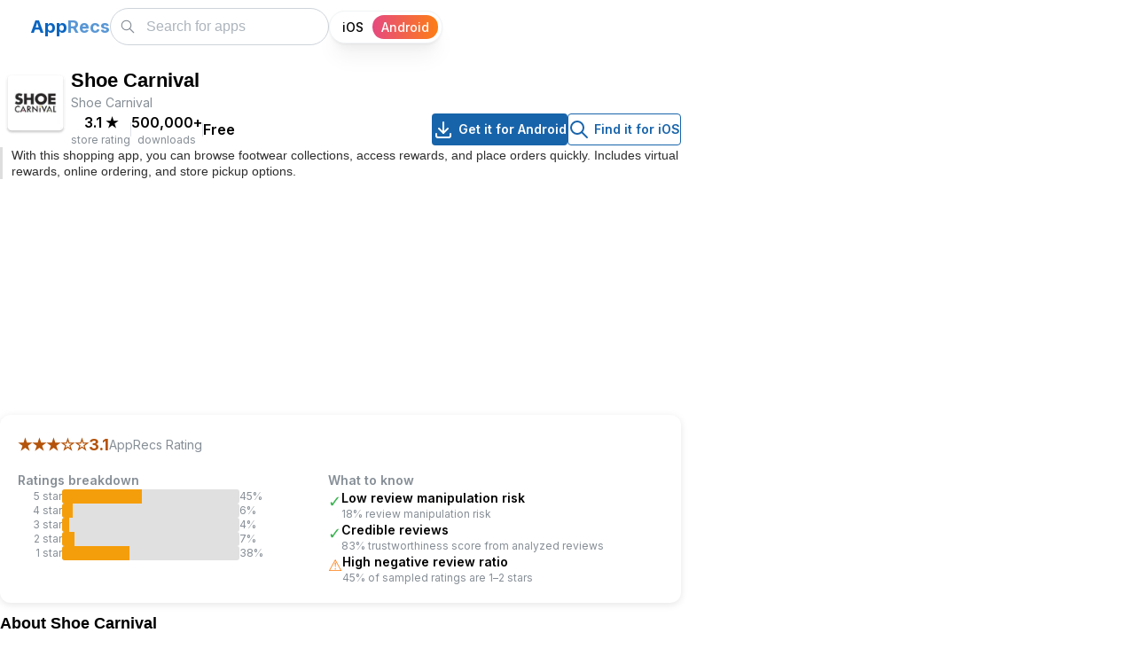

--- FILE ---
content_type: text/html; charset=utf-8
request_url: https://apprecs.com/android/com.gpshopper.shoecarnival/shoe-carnival
body_size: 16939
content:
<!DOCTYPE html><html lang="en"><head><meta charSet="utf-8"/><link rel="preconnect" href="//www.googletagmanager.com"/><link rel="dns-prefetch" href="//www.googletagmanager.com"/><meta name="viewport" content="width=device-width, initial-scale=1"/><link rel="preload" href="/_next/static/media/e4af272ccee01ff0-s.p.woff2" as="font" crossorigin="" type="font/woff2"/><link rel="preload" as="image" imageSrcSet="https://apprecs.org/gp/img/icons/webp/75/com.gpshopper.shoecarnival/Yb6fLvh7teLgpEDJJt18Fh7Yug_z-L8a_72fJ21-UAw-icon 75w, https://apprecs.org/gp/img/icons/webp/100/com.gpshopper.shoecarnival/Yb6fLvh7teLgpEDJJt18Fh7Yug_z-L8a_72fJ21-UAw-icon 100w, https://apprecs.org/gp/img/icons/webp/150/com.gpshopper.shoecarnival/Yb6fLvh7teLgpEDJJt18Fh7Yug_z-L8a_72fJ21-UAw-icon 150w, https://apprecs.org/gp/img/icons/webp/200/com.gpshopper.shoecarnival/Yb6fLvh7teLgpEDJJt18Fh7Yug_z-L8a_72fJ21-UAw-icon 200w" imageSizes="(max-width: 600px) 75px, 80px" fetchPriority="high"/><link rel="stylesheet" href="/_next/static/css/f958e0f19f07bef0.css" data-precedence="next"/><link rel="stylesheet" href="/_next/static/css/2a671cee3ad54dd5.css" data-precedence="next"/><link rel="stylesheet" href="/_next/static/css/cc36f46beecefddd.css" data-precedence="next"/><link rel="stylesheet" href="/_next/static/css/b6ea793edaf71b1a.css" data-precedence="next"/><link rel="preload" as="script" fetchPriority="low" href="/_next/static/chunks/webpack-d8240653cadc94c5.js"/><script src="/_next/static/chunks/fd9d1056-25244e6c91b065e0.js" async=""></script><script src="/_next/static/chunks/69-3401d22b36d68068.js" async=""></script><script src="/_next/static/chunks/main-app-6555150711416b03.js" async=""></script><script src="/_next/static/chunks/913-f3bdb97b96427486.js" async=""></script><script src="/_next/static/chunks/365-09fd4b75f80aafb3.js" async=""></script><script src="/_next/static/chunks/697-da6ebe5f0937ec80.js" async=""></script><script src="/_next/static/chunks/19-155e345d73d49d37.js" async=""></script><script src="/_next/static/chunks/935-ae8cf85e92353cf8.js" async=""></script><script src="/_next/static/chunks/447-917ef7171c77f52d.js" async=""></script><script src="/_next/static/chunks/395-3653f14f7bcb3ee9.js" async=""></script><script src="/_next/static/chunks/app/layout-6b456b3db8559082.js" async=""></script><script src="/_next/static/chunks/c16f53c3-93809390fdbc33e4.js" async=""></script><script src="/_next/static/chunks/121-e8fc9baf0d036596.js" async=""></script><script src="/_next/static/chunks/177-3ec9798448a0dba4.js" async=""></script><script src="/_next/static/chunks/1-d792d6cd489d1c9f.js" async=""></script><script src="/_next/static/chunks/251-1ae36001f710cacd.js" async=""></script><script src="/_next/static/chunks/201-a26fe9af5cc3560c.js" async=""></script><script src="/_next/static/chunks/app/android/%5B...appPath%5D/page-07fc766db021de64.js" async=""></script><script src="/_next/static/chunks/app/page-e7c2691aa249a543.js" async=""></script><link rel="preload" href="https://www.googletagmanager.com/gtag/js?id=G-XTPBJ0TZRS" as="script"/><link rel="preload" href="https://securepubads.g.doubleclick.net/tag/js/gpt.js" as="script"/><link rel="preload" as="image" href="https://apprecs.org/gp/img/icons/webp/150/com.gpshopper.shoecarnival/Yb6fLvh7teLgpEDJJt18Fh7Yug_z-L8a_72fJ21-UAw-icon" imageSrcSet="https://apprecs.org/gp/img/icons/webp/75/com.gpshopper.shoecarnival/Yb6fLvh7teLgpEDJJt18Fh7Yug_z-L8a_72fJ21-UAw-icon 75w, https://apprecs.org/gp/img/icons/webp/100/com.gpshopper.shoecarnival/Yb6fLvh7teLgpEDJJt18Fh7Yug_z-L8a_72fJ21-UAw-icon 100w, https://apprecs.org/gp/img/icons/webp/150/com.gpshopper.shoecarnival/Yb6fLvh7teLgpEDJJt18Fh7Yug_z-L8a_72fJ21-UAw-icon 150w, https://apprecs.org/gp/img/icons/webp/200/com.gpshopper.shoecarnival/Yb6fLvh7teLgpEDJJt18Fh7Yug_z-L8a_72fJ21-UAw-icon 200w" imageSizes="(max-width: 600px) 75px, 100px" type="image/webp"/><title>Shoe Carnival for Android (Google Play)</title><meta name="description" content="Shoe Carnival for Android on Google Play. We’ve made some changes and fixed some bugs based on your feedback."/><link rel="manifest" href="/manifest.json"/><meta name="keywords" content="Shoe Carnival, Shoe Carnival for android, Shoe Carnival android app, Shoe Carnival google play, Shoe Carnival apk, Shoe Carnival download"/><meta property="og:title" content="Shoe Carnival for Android (Google Play)"/><meta property="og:description" content="Shoe Carnival for Android on Google Play. We’ve made some changes and fixed some bugs based on your feedback."/><meta property="og:url" content="https://https://apprecs.com/android/com.gpshopper.shoecarnival/shoe-carnival"/><meta property="og:site_name" content="AppRecs.com"/><meta property="og:image" content="https://apprecs.org/gp/img/icons/webp/200/com.gpshopper.shoecarnival/Yb6fLvh7teLgpEDJJt18Fh7Yug_z-L8a_72fJ21-UAw-icon"/><meta property="og:image:width" content="200"/><meta property="og:image:height" content="200"/><meta property="og:type" content="website"/><meta name="twitter:card" content="summary_large_image"/><meta name="twitter:title" content="Shoe Carnival for Android (Google Play)"/><meta name="twitter:description" content="Shoe Carnival for Android on Google Play. We’ve made some changes and fixed some bugs based on your feedback."/><meta name="twitter:image" content="https://apprecs.org/gp/img/icons/webp/200/com.gpshopper.shoecarnival/Yb6fLvh7teLgpEDJJt18Fh7Yug_z-L8a_72fJ21-UAw-icon"/><meta name="twitter:image:width" content="200"/><meta name="twitter:image:height" content="200"/><link rel="icon" href="/apple-touch-icon.png"/><link rel="apple-touch-icon" href="/apple-touch-icon.png"/><meta name="next-size-adjust"/><script type="application/ld+json">{"@context":"http://schema.org","@type":"Organization","name":"AppRecs","url":"https://apprecs.com","logo":"https://apprecs.com/apple-touch-icon.png","sameAs":["https://www.facebook.com/apprecs","https://twitter.com/apprecscom"]}</script><script type="application/ld+json">{"@context":"http://schema.org","@type":"WebSite","name":"AppRecs","url":"https://apprecs.com","potentialAction":{"@type":"SearchAction","target":"https://apprecs.com/search?q={search_term_string}","query-input":"required name=search_term_string"}}</script><script src="/_next/static/chunks/polyfills-c67a75d1b6f99dc8.js" noModule=""></script></head><body class="__className_f367f3"><style data-mantine-styles="true">:root, :host{--mantine-breakpoint-xs: 360px;--mantine-breakpoint-sm: 412px;--mantine-breakpoint-md: 600px;--mantine-breakpoint-lg: 800px;--mantine-breakpoint-xl: 1100px;--mantine-breakpoint-xxs: 320px;--mantine-color-blue-5: #1971c2;--mantine-color-blue-6: #1864ab;--mantine-color-blue-7: #15569b;--mantine-color-blue-8: #114a8a;--mantine-color-blue-9: #0d3d73;}

:root[data-mantine-color-scheme="dark"], :host([data-mantine-color-scheme="dark"]){--mantine-color-blue-light: rgba(24, 100, 171, 0.15);--mantine-color-blue-light-hover: rgba(24, 100, 171, 0.2);}

:root[data-mantine-color-scheme="light"], :host([data-mantine-color-scheme="light"]){--mantine-color-blue-light: rgba(24, 100, 171, 0.1);--mantine-color-blue-light-hover: rgba(24, 100, 171, 0.12);--mantine-color-blue-outline-hover: rgba(24, 100, 171, 0.05);}</style><style data-mantine-styles="classes">@media (max-width: 359.9px) {.mantine-visible-from-xs {display: none !important;}}@media (min-width: 360px) {.mantine-hidden-from-xs {display: none !important;}}@media (max-width: 411.9px) {.mantine-visible-from-sm {display: none !important;}}@media (min-width: 412px) {.mantine-hidden-from-sm {display: none !important;}}@media (max-width: 599.9px) {.mantine-visible-from-md {display: none !important;}}@media (min-width: 600px) {.mantine-hidden-from-md {display: none !important;}}@media (max-width: 799.9px) {.mantine-visible-from-lg {display: none !important;}}@media (min-width: 800px) {.mantine-hidden-from-lg {display: none !important;}}@media (max-width: 1099.9px) {.mantine-visible-from-xl {display: none !important;}}@media (min-width: 1100px) {.mantine-hidden-from-xl {display: none !important;}}@media (max-width: 319.9px) {.mantine-visible-from-xxs {display: none !important;}}@media (min-width: 320px) {.mantine-hidden-from-xxs {display: none !important;}}</style><section><script type="application/ld+json">{"@context":"https://schema.org","@type":"BreadcrumbList","itemListElement":[{"@type":"ListItem","position":1,"name":"Home","item":"https://apprecs.com/"},{"@type":"ListItem","position":2,"name":"Shoe Carnival"}]}</script><script type="application/ld+json">{"@context":"https://schema.org","@type":"SoftwareApplication","name":"Shoe Carnival","operatingSystem":"Android","url":"https://https://apprecs.com/android/com.gpshopper.shoecarnival/shoe-carnival","image":"https://apprecs.org/gp/img/icons/webp/200/com.gpshopper.shoecarnival/Yb6fLvh7teLgpEDJJt18Fh7Yug_z-L8a_72fJ21-UAw-icon","author":{"@type":"Organization","name":"Shoe Carnival"},"aggregateRating":{"@type":"AggregateRating","ratingValue":3.1,"ratingCount":3944}}</script></section><style data-mantine-styles="inline">:root{--app-shell-navbar-width:calc(18.75rem * var(--mantine-scale));--app-shell-navbar-offset:calc(18.75rem * var(--mantine-scale));--app-shell-header-height:calc(3.75rem * var(--mantine-scale));--app-shell-header-offset:calc(3.75rem * var(--mantine-scale));--app-shell-padding:0px;}@media(min-width: 25.75em){:root{--app-shell-navbar-transform:translateX(calc(var(--app-shell-navbar-width) * -1));--app-shell-navbar-transform-rtl:translateX(var(--app-shell-navbar-width));--app-shell-navbar-offset:0px !important;}}@media(max-width: 25.74375em){:root{--app-shell-navbar-width:100%;--app-shell-navbar-offset:0px;--app-shell-navbar-transform:translateX(calc(var(--app-shell-navbar-width) * -1));--app-shell-navbar-transform-rtl:translateX(var(--app-shell-navbar-width));}}</style><div style="--app-shell-transition-duration:200ms;--app-shell-transition-timing-function:ease" class="m_89ab340 mantine-AppShell-root" data-resizing="true"><header style="--app-shell-header-z-index:100" class="m_3b16f56b mantine-AppShell-header right-scroll-bar-position" data-with-border="true"><div style="padding:0rem;height:100%" class="m_7485cace mantine-Container-root" data-strategy="block"><div style="--group-gap:var(--mantine-spacing-md);--group-align:center;--group-justify:flex-start;--group-wrap:nowrap;padding-inline:var(--mantine-spacing-md);height:100%" class="m_4081bf90 mantine-Group-root"><button class="mantine-focus-auto m_fea6bf1a mantine-Burger-root m_87cf2631 mantine-UnstyledButton-root" type="button" aria-label="Toggle navigation"><div class="m_d4fb9cad mantine-Burger-burger" data-reduce-motion="true"></div></button><div style="--group-gap:0rem;--group-align:center;--group-justify:space-between;--group-wrap:nowrap;flex:1" class="m_4081bf90 mantine-Group-root"><div class=""><a class="mantine-focus-auto m_849cf0da m_b6d8b162 mantine-Text-root mantine-Anchor-root" data-underline="never" href="/?os=android"><span style="--text-fz:var(--mantine-font-size-xl);--text-lh:var(--mantine-line-height-xl);color:#0a65c1;font-weight:700" class="mantine-focus-auto m_b6d8b162 mantine-Text-root mantine-hidden-from-md mantine-visible-from-xs" data-size="xl">A</span><span style="--text-fz:var(--mantine-font-size-xl);--text-lh:var(--mantine-line-height-xl);color:#0a65c1ad;font-weight:700" class="mantine-focus-auto m_b6d8b162 mantine-Text-root mantine-hidden-from-md mantine-visible-from-xs" data-size="xl">R</span><span style="--text-fz:var(--mantine-font-size-xl);--text-lh:var(--mantine-line-height-xl);color:#0a65c1;font-weight:700" class="mantine-focus-auto m_b6d8b162 mantine-Text-root mantine-visible-from-md" data-size="xl">App</span><span style="--text-fz:var(--mantine-font-size-xl);--text-lh:var(--mantine-line-height-xl);color:#0a65c1ad;font-weight:700" class="mantine-focus-auto m_b6d8b162 mantine-Text-root mantine-visible-from-md" data-size="xl">Recs</span></a></div><div style="--group-gap:var(--mantine-spacing-md);--group-align:center;--group-justify:flex-start;--group-wrap:nowrap" class="m_4081bf90 mantine-Group-root"><style data-mantine-styles="inline">.__m__-Rarbbd9mvfffbla{width:calc(5.625rem * var(--mantine-scale));}@media(min-width: 360px){.__m__-Rarbbd9mvfffbla{width:calc(6.875rem * var(--mantine-scale));}}</style><div class="m_46b77525 mantine-InputWrapper-root mantine-TextInput-root __m__-Rarbbd9mvfffbla mantine-hidden-from-md" data-size="md"><div style="--input-height:var(--input-height-md);--input-fz:var(--mantine-font-size-md);--input-radius:var(--mantine-radius-xl)" class="m_6c018570 mantine-Input-wrapper mantine-TextInput-wrapper" data-variant="default" data-size="md" data-with-left-section="true"><div data-position="left" class="m_82577fc2 mantine-Input-section mantine-TextInput-section"><svg xmlns="http://www.w3.org/2000/svg" width="24" height="24" viewBox="0 0 24 24" fill="none" stroke="currentColor" stroke-width="1.5" stroke-linecap="round" stroke-linejoin="round" class="tabler-icon tabler-icon-search" style="width:calc(1.125rem * var(--mantine-scale));height:calc(1.125rem * var(--mantine-scale))"><path d="M10 10m-7 0a7 7 0 1 0 14 0a7 7 0 1 0 -14 0"></path><path d="M21 21l-6 -6"></path></svg></div><input class="m_8fb7ebe7 mantine-Input-input mantine-TextInput-input" data-variant="default" placeholder="Search" aria-invalid="false" id="mantine-R2rbbd9mvfffbla"/></div></div><div class="m_46b77525 mantine-InputWrapper-root mantine-TextInput-root mantine-visible-from-md" data-size="md"><div style="--input-height:var(--input-height-md);--input-fz:var(--mantine-font-size-md);--input-radius:var(--mantine-radius-xl)" class="m_6c018570 mantine-Input-wrapper mantine-TextInput-wrapper" data-variant="default" data-size="md" data-with-left-section="true"><div data-position="left" class="m_82577fc2 mantine-Input-section mantine-TextInput-section"><svg xmlns="http://www.w3.org/2000/svg" width="24" height="24" viewBox="0 0 24 24" fill="none" stroke="currentColor" stroke-width="1.5" stroke-linecap="round" stroke-linejoin="round" class="tabler-icon tabler-icon-search" style="width:calc(1.125rem * var(--mantine-scale));height:calc(1.125rem * var(--mantine-scale))"><path d="M10 10m-7 0a7 7 0 1 0 14 0a7 7 0 1 0 -14 0"></path><path d="M21 21l-6 -6"></path></svg></div><input class="m_8fb7ebe7 mantine-Input-input mantine-TextInput-input" data-variant="default" placeholder="Search for apps" aria-invalid="false" id="mantine-R4rbbd9mvfffbla"/></div></div><div style="--sc-radius:var(--mantine-radius-xl);--sc-shadow:var(--mantine-shadow-xs);--sc-padding:var(--sc-padding-sm);--sc-font-size:var(--mantine-font-size-sm);margin-right:calc(0.3125rem * var(--mantine-scale))" class="OsSelector_root__N2EpA m_cf365364 mantine-SegmentedControl-root" data-size="sm" data-with-items-borders="true" role="radiogroup"><div class="OsSelector_control__KI8Xj m_69686b9b mantine-SegmentedControl-control"><input class="m_1714d588 mantine-SegmentedControl-input" type="radio" id="mantine-R1bbbd9mvfffbla-iOS" data-focus-ring="auto" name="mantine-R1bbbd9mvfffbla" value="iOS"/><label class="OsSelector_label__Cc79o m_1738fcb2 mantine-SegmentedControl-label" for="mantine-R1bbbd9mvfffbla-iOS"><span class="m_78882f40 mantine-SegmentedControl-innerLabel">iOS</span></label></div><div class="OsSelector_control__KI8Xj m_69686b9b mantine-SegmentedControl-control" data-active="true"><input class="m_1714d588 mantine-SegmentedControl-input" type="radio" id="mantine-R1bbbd9mvfffbla-Android" data-focus-ring="auto" name="mantine-R1bbbd9mvfffbla" checked="" value="Android"/><label class="OsSelector_label__Cc79o m_1738fcb2 mantine-SegmentedControl-label" data-active="true" for="mantine-R1bbbd9mvfffbla-Android"><span class="m_78882f40 mantine-SegmentedControl-innerLabel">Android</span></label></div></div></div></div></div></div></header><nav style="--app-shell-navbar-z-index:calc(100 + 1);padding-inline:calc(0.25rem * var(--mantine-scale))" class="m_45252eee mantine-AppShell-navbar" data-with-border="true"><a class="mantine-focus-auto TopBar_control__xcMPV m_87cf2631 mantine-UnstyledButton-root" href="/?os=android"><p style="color:var(--mantine-color-black)" class="mantine-focus-auto m_b6d8b162 mantine-Text-root">Home</p></a><a class="mantine-focus-auto TopBar_control__xcMPV m_87cf2631 mantine-UnstyledButton-root" href="/blog?os=android"><p style="color:var(--mantine-color-black)" class="mantine-focus-auto m_b6d8b162 mantine-Text-root">Blog</p></a><a class="mantine-focus-auto TopBar_control__xcMPV m_87cf2631 mantine-UnstyledButton-root" href="/about?os=android"><p style="color:var(--mantine-color-black)" class="mantine-focus-auto m_b6d8b162 mantine-Text-root">About AppRecs</p></a><button class="mantine-focus-auto TopBar_control__xcMPV m_87cf2631 mantine-UnstyledButton-root" type="button"><p style="color:var(--mantine-color-black)" class="mantine-focus-auto m_b6d8b162 mantine-Text-root">Sign In</p></button></nav><main class="m_8983817 mantine-AppShell-main"><div class="m_7485cace mantine-Container-root" data-strategy="block"><style data-mantine-styles="inline">.__m__-R1bamvfffbla{width:auto;}@media(min-width: 1100px){.__m__-R1bamvfffbla{width:calc(68.75rem * var(--mantine-scale));}}</style><div style="--group-gap:0rem;--group-align:flex-start;--group-justify:flex-start;--group-wrap:nowrap" class="m_4081bf90 mantine-Group-root __m__-R1bamvfffbla"><div style="--stack-gap:var(--mantine-spacing-md);--stack-align:stretch;--stack-justify:flex-start;padding-top:var(--mantine-spacing-md);width:100%" class="m_6d731127 mantine-Stack-root"><div style="--group-gap:var(--mantine-spacing-md);--group-align:flex-start;--group-justify:flex-start;--group-wrap:nowrap" class="m_4081bf90 mantine-Group-root"><img src="https://apprecs.org/gp/img/icons/webp/150/com.gpshopper.shoecarnival/Yb6fLvh7teLgpEDJJt18Fh7Yug_z-L8a_72fJ21-UAw-icon" srcSet="https://apprecs.org/gp/img/icons/webp/75/com.gpshopper.shoecarnival/Yb6fLvh7teLgpEDJJt18Fh7Yug_z-L8a_72fJ21-UAw-icon 75w, https://apprecs.org/gp/img/icons/webp/100/com.gpshopper.shoecarnival/Yb6fLvh7teLgpEDJJt18Fh7Yug_z-L8a_72fJ21-UAw-icon 100w, https://apprecs.org/gp/img/icons/webp/150/com.gpshopper.shoecarnival/Yb6fLvh7teLgpEDJJt18Fh7Yug_z-L8a_72fJ21-UAw-icon 150w, https://apprecs.org/gp/img/icons/webp/200/com.gpshopper.shoecarnival/Yb6fLvh7teLgpEDJJt18Fh7Yug_z-L8a_72fJ21-UAw-icon 200w" sizes="(max-width: 600px) 75px, 80px" alt="Shoe Carnival icon" loading="eager" fetchPriority="high" decoding="sync" class="" style="height:80px;width:80px;object-fit:contain;border-radius:12px"/><div style="--stack-gap:var(--mantine-spacing-xs);--stack-align:flex-start;--stack-justify:flex-start;flex:1" class="m_6d731127 mantine-Stack-root"><h1 style="--title-fw:var(--mantine-h3-font-weight);--title-lh:var(--mantine-h3-line-height);--title-fz:var(--mantine-h3-font-size)" class="m_8a5d1357 mantine-Title-root" data-size="h3" data-order="1">Shoe Carnival</h1><p style="--text-fz:var(--mantine-font-size-sm);--text-lh:var(--mantine-line-height-sm);color:var(--mantine-color-dimmed)" class="mantine-focus-auto m_b6d8b162 mantine-Text-root" data-size="sm">Shoe Carnival</p><div style="--group-gap:var(--mantine-spacing-md);--group-align:center;--group-justify:flex-start;--group-wrap:wrap" class="AppPage_headerMetaRow__RcEI0 m_4081bf90 mantine-Group-root"><div style="--group-gap:var(--mantine-spacing-md);--group-align:center;--group-justify:flex-start;--group-wrap:wrap" class="m_4081bf90 mantine-Group-root"><div style="--stack-gap:0rem;--stack-align:center;--stack-justify:flex-start" class="m_6d731127 mantine-Stack-root"><p style="--text-fz:var(--mantine-font-size-md);--text-lh:var(--mantine-line-height-md);font-weight:600" class="mantine-focus-auto m_b6d8b162 mantine-Text-root" data-size="md">3.1<!-- --> <!-- -->★</p><p style="--text-fz:var(--mantine-font-size-xs);--text-lh:var(--mantine-line-height-xs);color:var(--mantine-color-dimmed)" class="mantine-focus-auto m_b6d8b162 mantine-Text-root" data-size="xs">store rating</p></div><div style="background:var(--mantine-color-gray-3);width:calc(0.0625rem * var(--mantine-scale));height:calc(1rem * var(--mantine-scale))" class=""></div><div style="--stack-gap:0rem;--stack-align:center;--stack-justify:flex-start" class="m_6d731127 mantine-Stack-root"><p style="--text-fz:var(--mantine-font-size-md);--text-lh:var(--mantine-line-height-md);font-weight:600" class="mantine-focus-auto m_b6d8b162 mantine-Text-root" data-size="md">500,000+</p><p style="--text-fz:var(--mantine-font-size-xs);--text-lh:var(--mantine-line-height-xs);color:var(--mantine-color-dimmed)" class="mantine-focus-auto m_b6d8b162 mantine-Text-root" data-size="xs">downloads</p></div><div style="background:var(--mantine-color-gray-3);width:calc(0.0625rem * var(--mantine-scale));height:calc(1rem * var(--mantine-scale))" class=""></div><div style="--stack-gap:0rem;--stack-align:center;--stack-justify:flex-start" class="m_6d731127 mantine-Stack-root"><p style="--text-fz:var(--mantine-font-size-md);--text-lh:var(--mantine-line-height-md);font-weight:600" class="mantine-focus-auto m_b6d8b162 mantine-Text-root" data-size="md">Free</p><p style="--text-fz:var(--mantine-font-size-xs);--text-lh:var(--mantine-line-height-xs);color:var(--mantine-color-dimmed)" class="mantine-focus-auto m_b6d8b162 mantine-Text-root" data-size="xs"></p></div></div><div style="--group-gap:var(--mantine-spacing-md);--group-align:center;--group-justify:flex-start;--group-wrap:wrap" class="AppPage_downloadButtons__GmSIG AppPage_downloadButtonsDesktop__IOLmz m_4081bf90 mantine-Group-root"><a style="--button-color:var(--mantine-color-white)" class="mantine-focus-auto mantine-active m_77c9d27d mantine-Button-root m_87cf2631 mantine-UnstyledButton-root" href="https://play.google.com/store/apps/details?id=com.gpshopper.shoecarnival&amp;hl=en&amp;gl=us"><span class="m_80f1301b mantine-Button-inner"><span class="m_811560b9 mantine-Button-label"><svg xmlns="http://www.w3.org/2000/svg" width="24" height="24" viewBox="0 0 24 24" fill="none" stroke="currentColor" stroke-width="2" stroke-linecap="round" stroke-linejoin="round" class="tabler-icon tabler-icon-download"><path d="M4 17v2a2 2 0 0 0 2 2h12a2 2 0 0 0 2 -2v-2"></path><path d="M7 11l5 5l5 -5"></path><path d="M12 4l0 12"></path></svg><div style="width:calc(0.3125rem * var(--mantine-scale));min-width:calc(0.3125rem * var(--mantine-scale))" class=""></div>Get it for Android</span></span></a><a style="--button-bg:transparent;--button-hover:var(--mantine-color-blue-outline-hover);--button-color:var(--mantine-color-blue-outline);--button-bd:calc(0.0625rem * var(--mantine-scale)) solid var(--mantine-color-blue-outline)" class="mantine-focus-auto mantine-active m_77c9d27d mantine-Button-root m_87cf2631 mantine-UnstyledButton-root" data-variant="outline" href="https://apprecs.com/search?os=ios&amp;q=Shoe%20Carnival"><span class="m_80f1301b mantine-Button-inner"><span class="m_811560b9 mantine-Button-label"><svg xmlns="http://www.w3.org/2000/svg" width="24" height="24" viewBox="0 0 24 24" fill="none" stroke="currentColor" stroke-width="2" stroke-linecap="round" stroke-linejoin="round" class="tabler-icon tabler-icon-search"><path d="M10 10m-7 0a7 7 0 1 0 14 0a7 7 0 1 0 -14 0"></path><path d="M21 21l-6 -6"></path></svg><div style="width:calc(0.3125rem * var(--mantine-scale));min-width:calc(0.3125rem * var(--mantine-scale))" class=""></div>Find it for iOS</span></span></a></div></div></div></div><div style="border-left:3px solid #ddd;padding-left:var(--mantine-spacing-xs)" class=""><h2 style="--title-fw:var(--mantine-h2-font-weight);--title-lh:var(--mantine-h2-line-height);--title-fz:var(--mantine-font-size-sm);margin:0rem;color:var(--mantine-color-dark-6);font-weight:400" class="m_8a5d1357 mantine-Title-root" data-size="sm" data-order="2">With this shopping app, you can browse footwear collections, access rewards, and place orders quickly. Includes virtual rewards, online ordering, and store pickup options.</h2></div><div style="--group-gap:var(--mantine-spacing-md);--group-align:center;--group-justify:flex-start;--group-wrap:wrap" class="AppPage_downloadButtons__GmSIG AppPage_downloadButtonsMobile__r47Pu m_4081bf90 mantine-Group-root"><a style="--button-height:var(--button-height-sm);--button-padding-x:var(--button-padding-x-sm);--button-fz:var(--mantine-font-size-sm);--button-color:var(--mantine-color-white)" class="mantine-focus-auto mantine-active m_77c9d27d mantine-Button-root m_87cf2631 mantine-UnstyledButton-root" data-size="sm" href="https://play.google.com/store/apps/details?id=com.gpshopper.shoecarnival&amp;hl=en&amp;gl=us"><span class="m_80f1301b mantine-Button-inner"><span class="m_811560b9 mantine-Button-label"><svg xmlns="http://www.w3.org/2000/svg" width="24" height="24" viewBox="0 0 24 24" fill="none" stroke="currentColor" stroke-width="2" stroke-linecap="round" stroke-linejoin="round" class="tabler-icon tabler-icon-download"><path d="M4 17v2a2 2 0 0 0 2 2h12a2 2 0 0 0 2 -2v-2"></path><path d="M7 11l5 5l5 -5"></path><path d="M12 4l0 12"></path></svg><div style="width:calc(0.3125rem * var(--mantine-scale));min-width:calc(0.3125rem * var(--mantine-scale))" class=""></div>Get it for Android</span></span></a><a style="--button-height:var(--button-height-sm);--button-padding-x:var(--button-padding-x-sm);--button-fz:var(--mantine-font-size-sm);--button-bg:transparent;--button-hover:var(--mantine-color-blue-outline-hover);--button-color:var(--mantine-color-blue-outline);--button-bd:calc(0.0625rem * var(--mantine-scale)) solid var(--mantine-color-blue-outline)" class="mantine-focus-auto mantine-active m_77c9d27d mantine-Button-root m_87cf2631 mantine-UnstyledButton-root" data-variant="outline" data-size="sm" href="https://apprecs.com/search?os=ios&amp;q=Shoe%20Carnival"><span class="m_80f1301b mantine-Button-inner"><span class="m_811560b9 mantine-Button-label"><svg xmlns="http://www.w3.org/2000/svg" width="24" height="24" viewBox="0 0 24 24" fill="none" stroke="currentColor" stroke-width="2" stroke-linecap="round" stroke-linejoin="round" class="tabler-icon tabler-icon-search"><path d="M10 10m-7 0a7 7 0 1 0 14 0a7 7 0 1 0 -14 0"></path><path d="M21 21l-6 -6"></path></svg><div style="width:calc(0.25rem * var(--mantine-scale));min-width:calc(0.25rem * var(--mantine-scale))" class=""></div>Find it for iOS</span></span></a></div><div style="margin-top:var(--mantine-spacing-md)" class="AppPage_adSlotTopWrapper__dvRMq"><div id="div-gpt-ad-1768254398689-0" class="AppPage_adSlotTop__jKJc1" style="min-width:300px;min-height:50px"></div></div><div style="border-radius:12px;box-shadow:0 2px 8px rgba(0,0,0,0.1);padding:var(--mantine-spacing-lg);background:var(--mantine-color-white)" class=""><h2 class="mantine-focus-auto sr-only m_b6d8b162 mantine-Text-root">AppRecs review analysis</h2><p class="mantine-focus-auto sr-only m_b6d8b162 mantine-Text-root">AppRecs rating 3.1. <!-- -->Trustworthiness 83 out of 100. <!-- -->Review manipulation risk 18 out of 100. <!-- -->Based on a review sample analyzed.</p><div style="--group-gap:var(--mantine-spacing-md);--group-align:center;--group-justify:flex-start;--group-wrap:wrap;margin-bottom:var(--mantine-spacing-md)" class="m_4081bf90 mantine-Group-root"><div style="--group-gap:calc(0.375rem * var(--mantine-scale));--group-align:center;--group-justify:flex-start;--group-wrap:wrap" class="m_4081bf90 mantine-Group-root"><p style="--text-fz:var(--mantine-font-size-lg);--text-lh:var(--mantine-line-height-lg);color:#b45309;font-weight:700" class="mantine-focus-auto m_b6d8b162 mantine-Text-root" data-size="lg">★★★<!-- -->☆☆</p><p style="--text-fz:var(--mantine-font-size-lg);--text-lh:var(--mantine-line-height-lg);color:#b45309;font-weight:700" class="mantine-focus-auto m_b6d8b162 mantine-Text-root" data-size="lg">3.1</p><p style="--text-fz:var(--mantine-font-size-sm);--text-lh:var(--mantine-line-height-sm);color:var(--mantine-color-dimmed)" class="mantine-focus-auto m_b6d8b162 mantine-Text-root" data-size="sm">AppRecs Rating</p></div></div><div style="--group-gap:var(--mantine-spacing-xl);--group-align:flex-start;--group-justify:flex-start;--group-wrap:wrap" class="m_4081bf90 mantine-Group-root"><style data-mantine-styles="inline">.__m__-R6paqrbamvfffbla{width:100%;}@media(min-width: 412px){.__m__-R6paqrbamvfffbla{width:auto;}}</style><div style="--stack-gap:var(--mantine-spacing-xs);--stack-align:stretch;--stack-justify:flex-start;max-width:350px;flex:1 1 260px" class="m_6d731127 mantine-Stack-root __m__-R6paqrbamvfffbla"><h3 style="--text-fz:var(--mantine-font-size-sm);--text-lh:var(--mantine-line-height-sm);color:var(--mantine-color-dimmed);font-weight:600" class="mantine-focus-auto m_b6d8b162 mantine-Text-root" data-size="sm">Ratings breakdown</h3><div style="--group-gap:var(--mantine-spacing-xs);--group-align:center;--group-justify:flex-start;--group-wrap:nowrap" class="m_4081bf90 mantine-Group-root"><p style="--text-fz:var(--mantine-font-size-xs);--text-lh:var(--mantine-line-height-xs);min-width:50px;text-align:right;color:var(--mantine-color-dimmed)" class="mantine-focus-auto m_b6d8b162 mantine-Text-root" data-size="xs">5<!-- --> star</p><div style="width:200px;height:16px;background:#e0e0e0;border-radius:3px;overflow:hidden" class=""><div style="width:45%;height:100%;background:#f59e0b;transition:width 0.3s ease" class=""></div></div><p style="--text-fz:var(--mantine-font-size-xs);--text-lh:var(--mantine-line-height-xs);min-width:35px;color:var(--mantine-color-dimmed)" class="mantine-focus-auto m_b6d8b162 mantine-Text-root" data-size="xs">45<!-- -->%</p></div><div style="--group-gap:var(--mantine-spacing-xs);--group-align:center;--group-justify:flex-start;--group-wrap:nowrap" class="m_4081bf90 mantine-Group-root"><p style="--text-fz:var(--mantine-font-size-xs);--text-lh:var(--mantine-line-height-xs);min-width:50px;text-align:right;color:var(--mantine-color-dimmed)" class="mantine-focus-auto m_b6d8b162 mantine-Text-root" data-size="xs">4<!-- --> star</p><div style="width:200px;height:16px;background:#e0e0e0;border-radius:3px;overflow:hidden" class=""><div style="width:6%;height:100%;background:#f59e0b;transition:width 0.3s ease" class=""></div></div><p style="--text-fz:var(--mantine-font-size-xs);--text-lh:var(--mantine-line-height-xs);min-width:35px;color:var(--mantine-color-dimmed)" class="mantine-focus-auto m_b6d8b162 mantine-Text-root" data-size="xs">6<!-- -->%</p></div><div style="--group-gap:var(--mantine-spacing-xs);--group-align:center;--group-justify:flex-start;--group-wrap:nowrap" class="m_4081bf90 mantine-Group-root"><p style="--text-fz:var(--mantine-font-size-xs);--text-lh:var(--mantine-line-height-xs);min-width:50px;text-align:right;color:var(--mantine-color-dimmed)" class="mantine-focus-auto m_b6d8b162 mantine-Text-root" data-size="xs">3<!-- --> star</p><div style="width:200px;height:16px;background:#e0e0e0;border-radius:3px;overflow:hidden" class=""><div style="width:4%;height:100%;background:#f59e0b;transition:width 0.3s ease" class=""></div></div><p style="--text-fz:var(--mantine-font-size-xs);--text-lh:var(--mantine-line-height-xs);min-width:35px;color:var(--mantine-color-dimmed)" class="mantine-focus-auto m_b6d8b162 mantine-Text-root" data-size="xs">4<!-- -->%</p></div><div style="--group-gap:var(--mantine-spacing-xs);--group-align:center;--group-justify:flex-start;--group-wrap:nowrap" class="m_4081bf90 mantine-Group-root"><p style="--text-fz:var(--mantine-font-size-xs);--text-lh:var(--mantine-line-height-xs);min-width:50px;text-align:right;color:var(--mantine-color-dimmed)" class="mantine-focus-auto m_b6d8b162 mantine-Text-root" data-size="xs">2<!-- --> star</p><div style="width:200px;height:16px;background:#e0e0e0;border-radius:3px;overflow:hidden" class=""><div style="width:7%;height:100%;background:#f59e0b;transition:width 0.3s ease" class=""></div></div><p style="--text-fz:var(--mantine-font-size-xs);--text-lh:var(--mantine-line-height-xs);min-width:35px;color:var(--mantine-color-dimmed)" class="mantine-focus-auto m_b6d8b162 mantine-Text-root" data-size="xs">7<!-- -->%</p></div><div style="--group-gap:var(--mantine-spacing-xs);--group-align:center;--group-justify:flex-start;--group-wrap:nowrap" class="m_4081bf90 mantine-Group-root"><p style="--text-fz:var(--mantine-font-size-xs);--text-lh:var(--mantine-line-height-xs);min-width:50px;text-align:right;color:var(--mantine-color-dimmed)" class="mantine-focus-auto m_b6d8b162 mantine-Text-root" data-size="xs">1<!-- --> star</p><div style="width:200px;height:16px;background:#e0e0e0;border-radius:3px;overflow:hidden" class=""><div style="width:38%;height:100%;background:#f59e0b;transition:width 0.3s ease" class=""></div></div><p style="--text-fz:var(--mantine-font-size-xs);--text-lh:var(--mantine-line-height-xs);min-width:35px;color:var(--mantine-color-dimmed)" class="mantine-focus-auto m_b6d8b162 mantine-Text-root" data-size="xs">38<!-- -->%</p></div></div><style data-mantine-styles="inline">.__m__-Rapaqrbamvfffbla{width:100%;}@media(min-width: 412px){.__m__-Rapaqrbamvfffbla{width:auto;}}</style><div style="--stack-gap:var(--mantine-spacing-sm);--stack-align:stretch;--stack-justify:flex-start;flex:1 1 260px" class="m_6d731127 mantine-Stack-root __m__-Rapaqrbamvfffbla"><h3 style="--text-fz:var(--mantine-font-size-sm);--text-lh:var(--mantine-line-height-sm);color:var(--mantine-color-dimmed);font-weight:600" class="mantine-focus-auto m_b6d8b162 mantine-Text-root" data-size="sm">What to know</h3><div style="--group-gap:var(--mantine-spacing-xs);--group-align:flex-start;--group-justify:flex-start;--group-wrap:nowrap" class="m_4081bf90 mantine-Group-root"><p style="--text-fz:var(--mantine-font-size-lg);--text-lh:var(--mantine-line-height-lg);color:var(--mantine-color-green-7)" class="mantine-focus-auto m_b6d8b162 mantine-Text-root" data-size="lg">✓</p><div style="--stack-gap:calc(0.125rem * var(--mantine-scale));--stack-align:stretch;--stack-justify:flex-start" class="m_6d731127 mantine-Stack-root"><p style="--text-fz:var(--mantine-font-size-sm);--text-lh:var(--mantine-line-height-sm);font-weight:600" class="mantine-focus-auto m_b6d8b162 mantine-Text-root" data-size="sm">Low review manipulation risk</p><p style="--text-fz:var(--mantine-font-size-xs);--text-lh:var(--mantine-line-height-xs);color:var(--mantine-color-dimmed)" class="mantine-focus-auto m_b6d8b162 mantine-Text-root" data-size="xs">18% review manipulation risk</p></div></div><div style="--group-gap:var(--mantine-spacing-xs);--group-align:flex-start;--group-justify:flex-start;--group-wrap:nowrap" class="m_4081bf90 mantine-Group-root"><p style="--text-fz:var(--mantine-font-size-lg);--text-lh:var(--mantine-line-height-lg);color:var(--mantine-color-green-7)" class="mantine-focus-auto m_b6d8b162 mantine-Text-root" data-size="lg">✓</p><div style="--stack-gap:calc(0.125rem * var(--mantine-scale));--stack-align:stretch;--stack-justify:flex-start" class="m_6d731127 mantine-Stack-root"><p style="--text-fz:var(--mantine-font-size-sm);--text-lh:var(--mantine-line-height-sm);font-weight:600" class="mantine-focus-auto m_b6d8b162 mantine-Text-root" data-size="sm">Credible reviews</p><p style="--text-fz:var(--mantine-font-size-xs);--text-lh:var(--mantine-line-height-xs);color:var(--mantine-color-dimmed)" class="mantine-focus-auto m_b6d8b162 mantine-Text-root" data-size="xs">83% trustworthiness score from analyzed reviews</p></div></div><div style="--group-gap:var(--mantine-spacing-xs);--group-align:flex-start;--group-justify:flex-start;--group-wrap:nowrap" class="m_4081bf90 mantine-Group-root"><p style="--text-fz:var(--mantine-font-size-lg);--text-lh:var(--mantine-line-height-lg);color:var(--mantine-color-orange-6)" class="mantine-focus-auto m_b6d8b162 mantine-Text-root" data-size="lg">⚠</p><div style="--stack-gap:calc(0.125rem * var(--mantine-scale));--stack-align:stretch;--stack-justify:flex-start" class="m_6d731127 mantine-Stack-root"><p style="--text-fz:var(--mantine-font-size-sm);--text-lh:var(--mantine-line-height-sm);font-weight:600" class="mantine-focus-auto m_b6d8b162 mantine-Text-root" data-size="sm">High negative review ratio</p><p style="--text-fz:var(--mantine-font-size-xs);--text-lh:var(--mantine-line-height-xs);color:var(--mantine-color-dimmed)" class="mantine-focus-auto m_b6d8b162 mantine-Text-root" data-size="xs">45% of sampled ratings are 1–2 stars</p></div></div></div></div></div><h4 style="--title-fw:var(--mantine-h4-font-weight);--title-lh:var(--mantine-h4-line-height);--title-fz:var(--mantine-h4-font-size);margin-top:var(--mantine-spacing-xs)" class="m_8a5d1357 mantine-Title-root" data-order="4">About <!-- -->Shoe Carnival</h4><div class="m_559cce2d mantine-Spoiler-root" id="mantine-R3qrbamvfffbla"><div class="m_b912df4e mantine-Spoiler-content" style="max-height:calc(8.75rem * var(--mantine-scale))" data-reduce-motion="true" role="region" id="mantine-R3qrbamvfffbla-region"><div><div style="font-size:14px;line-height:20px" class="" data-size="sm">Shoe Carnival is one of the nation&#39;s largest, fastest growing and most exciting family footwear retailers. We offer customers a completely unique and fun shopping experience with a broad assortment of great brands, and value priced footwear for the entire family. Download our FREE app to see what fun and exciting surprises await!<br><br>-Rewards at your fingertips! Sign up for our Shoe Perks Rewards program to start earning points and receive exclusive offers. Existing Shoe Perks Members can use their virtual Shoe Perks card, view current points and redeem rewards when in store or shopping online.<br><br>-Make room in your closet! Our new and improved shopping experience makes ordering quick and easy. You can also buy online and pick up in-store the same day!<br><br>-No shoes, no problem! Can’t find your size, or the color you want while shopping in-store? Simply scan the barcode on the box to pull it up on shoecarnival.com to get more info, read reviews and place an order.</div></div></div></div><h5 style="--title-fw:var(--mantine-h5-font-weight);--title-lh:var(--mantine-h5-line-height);--title-fz:var(--mantine-h5-font-size);margin-top:var(--mantine-spacing-xs)" class="m_8a5d1357 mantine-Title-root" data-order="5">Shoe Carnival<!-- --> Screenshots</h5><!--$--><div style="--sa-corner-width:0px;--sa-corner-height:0px;height:calc(12.5rem * var(--mantine-scale))" class="m_d57069b5 mantine-ScrollArea-root"><div style="overflow-x:hidden;overflow-y:hidden" class="m_c0783ff9 mantine-ScrollArea-viewport" data-scrollbars="xy"><div class="m_b1336c6 mantine-ScrollArea-content"><div style="--group-gap:var(--mantine-spacing-md);--group-align:center;--group-justify:flex-start;--group-wrap:nowrap" class="m_4081bf90 mantine-Group-root"><img src="https://apprecs.org/gp/img/screenshots/webp/900/com.gpshopper.shoecarnival/Yb6fLvh7teLgpEDJJt18Fh7Yug_z-L8a_72fJ21-UAw-screenshot-0" srcSet="https://apprecs.org/gp/img/screenshots/webp/150/com.gpshopper.shoecarnival/Yb6fLvh7teLgpEDJJt18Fh7Yug_z-L8a_72fJ21-UAw-screenshot-0 150w, https://apprecs.org/gp/img/screenshots/webp/300/com.gpshopper.shoecarnival/Yb6fLvh7teLgpEDJJt18Fh7Yug_z-L8a_72fJ21-UAw-screenshot-0 300w, https://apprecs.org/gp/img/screenshots/webp/900/com.gpshopper.shoecarnival/Yb6fLvh7teLgpEDJJt18Fh7Yug_z-L8a_72fJ21-UAw-screenshot-0 900w" sizes="(max-width: 600px) 150px, (max-width: 900px) 300px, 300px" alt="Screenshot 1" loading="lazy" fetchPriority="auto" decoding="async" class="" style="height:200px;width:auto;object-fit:contain;cursor:pointer"/><img src="https://apprecs.org/gp/img/screenshots/webp/900/com.gpshopper.shoecarnival/Yb6fLvh7teLgpEDJJt18Fh7Yug_z-L8a_72fJ21-UAw-screenshot-1" srcSet="https://apprecs.org/gp/img/screenshots/webp/150/com.gpshopper.shoecarnival/Yb6fLvh7teLgpEDJJt18Fh7Yug_z-L8a_72fJ21-UAw-screenshot-1 150w, https://apprecs.org/gp/img/screenshots/webp/300/com.gpshopper.shoecarnival/Yb6fLvh7teLgpEDJJt18Fh7Yug_z-L8a_72fJ21-UAw-screenshot-1 300w, https://apprecs.org/gp/img/screenshots/webp/900/com.gpshopper.shoecarnival/Yb6fLvh7teLgpEDJJt18Fh7Yug_z-L8a_72fJ21-UAw-screenshot-1 900w" sizes="(max-width: 600px) 150px, (max-width: 900px) 300px, 300px" alt="Screenshot 2" loading="lazy" fetchPriority="auto" decoding="async" class="" style="height:200px;width:auto;object-fit:contain;cursor:pointer"/><img src="https://apprecs.org/gp/img/screenshots/webp/900/com.gpshopper.shoecarnival/Yb6fLvh7teLgpEDJJt18Fh7Yug_z-L8a_72fJ21-UAw-screenshot-2" srcSet="https://apprecs.org/gp/img/screenshots/webp/150/com.gpshopper.shoecarnival/Yb6fLvh7teLgpEDJJt18Fh7Yug_z-L8a_72fJ21-UAw-screenshot-2 150w, https://apprecs.org/gp/img/screenshots/webp/300/com.gpshopper.shoecarnival/Yb6fLvh7teLgpEDJJt18Fh7Yug_z-L8a_72fJ21-UAw-screenshot-2 300w, https://apprecs.org/gp/img/screenshots/webp/900/com.gpshopper.shoecarnival/Yb6fLvh7teLgpEDJJt18Fh7Yug_z-L8a_72fJ21-UAw-screenshot-2 900w" sizes="(max-width: 600px) 150px, (max-width: 900px) 300px, 300px" alt="Screenshot 3" loading="lazy" fetchPriority="auto" decoding="async" class="" style="height:200px;width:auto;object-fit:contain;cursor:pointer"/><img src="https://apprecs.org/gp/img/screenshots/webp/900/com.gpshopper.shoecarnival/Yb6fLvh7teLgpEDJJt18Fh7Yug_z-L8a_72fJ21-UAw-screenshot-3" srcSet="https://apprecs.org/gp/img/screenshots/webp/150/com.gpshopper.shoecarnival/Yb6fLvh7teLgpEDJJt18Fh7Yug_z-L8a_72fJ21-UAw-screenshot-3 150w, https://apprecs.org/gp/img/screenshots/webp/300/com.gpshopper.shoecarnival/Yb6fLvh7teLgpEDJJt18Fh7Yug_z-L8a_72fJ21-UAw-screenshot-3 300w, https://apprecs.org/gp/img/screenshots/webp/900/com.gpshopper.shoecarnival/Yb6fLvh7teLgpEDJJt18Fh7Yug_z-L8a_72fJ21-UAw-screenshot-3 900w" sizes="(max-width: 600px) 150px, (max-width: 900px) 300px, 300px" alt="Screenshot 4" loading="lazy" fetchPriority="auto" decoding="async" class="" style="height:200px;width:auto;object-fit:contain;cursor:pointer"/><img src="https://apprecs.org/gp/img/screenshots/webp/900/com.gpshopper.shoecarnival/Yb6fLvh7teLgpEDJJt18Fh7Yug_z-L8a_72fJ21-UAw-screenshot-4" srcSet="https://apprecs.org/gp/img/screenshots/webp/150/com.gpshopper.shoecarnival/Yb6fLvh7teLgpEDJJt18Fh7Yug_z-L8a_72fJ21-UAw-screenshot-4 150w, https://apprecs.org/gp/img/screenshots/webp/300/com.gpshopper.shoecarnival/Yb6fLvh7teLgpEDJJt18Fh7Yug_z-L8a_72fJ21-UAw-screenshot-4 300w, https://apprecs.org/gp/img/screenshots/webp/900/com.gpshopper.shoecarnival/Yb6fLvh7teLgpEDJJt18Fh7Yug_z-L8a_72fJ21-UAw-screenshot-4 900w" sizes="(max-width: 600px) 150px, (max-width: 900px) 300px, 300px" alt="Screenshot 5" loading="lazy" fetchPriority="auto" decoding="async" class="" style="height:200px;width:auto;object-fit:contain;cursor:pointer"/></div></div></div></div><!--/$--><!--$!--><template data-dgst="BAILOUT_TO_CLIENT_SIDE_RENDERING"></template><!--/$--><!--$!--><template data-dgst="BAILOUT_TO_CLIENT_SIDE_RENDERING"></template><!--/$--><!--$!--><template data-dgst="BAILOUT_TO_CLIENT_SIDE_RENDERING"></template><!--/$--><div style="margin-top:var(--mantine-spacing-md)" class="AppPage_adSlotMiddleWrapper__W8uq9"><div id="div-gpt-ad-1768254774359-0" class="AppPage_adSlotMiddle__MXGDK" style="min-width:300px"></div></div><div style="--stack-gap:var(--mantine-spacing-md);--stack-align:stretch;--stack-justify:flex-start" class="m_6d731127 mantine-Stack-root mantine-hidden-from-xl"></div><h5 style="--title-fw:var(--mantine-h5-font-weight);--title-lh:var(--mantine-h5-line-height);--title-fz:var(--mantine-h5-font-size);margin-top:var(--mantine-spacing-xs)" class="m_8a5d1357 mantine-Title-root" data-order="5">Similar to <!-- -->Shoe Carnival</h5><div class=""><!--$--><div style="--sa-corner-width:0px;--sa-corner-height:0px;height:calc(10rem * var(--mantine-scale))" class="m_d57069b5 mantine-ScrollArea-root"><div style="overflow-x:hidden;overflow-y:hidden" class="m_c0783ff9 mantine-ScrollArea-viewport" data-scrollbars="x"><div class="m_b1336c6 mantine-ScrollArea-content"><div style="--group-gap:var(--mantine-spacing-md);--group-align:flex-start;--group-justify:flex-start;--group-wrap:nowrap" class="m_4081bf90 mantine-Group-root"><a class="mantine-focus-auto m_87cf2631 mantine-UnstyledButton-root" href="https://apprecs.com/android/co.tapcart.app.id_KCI9elLqNV/jamie-kay-usa"><div style="--stack-gap:var(--mantine-spacing-xs);--stack-align:stretch;--stack-justify:flex-start;width:calc(4.6875rem * var(--mantine-scale))" class="m_6d731127 mantine-Stack-root"><img src="https://apprecs.org/gp/img/icons/webp/150/co.tapcart.app.id_KCI9elLqNV/2bm2sQxyZkcqaAhu9Ni171bdZPvcZi2bocdNA_XPXP0-icon" srcSet="https://apprecs.org/gp/img/icons/webp/75/co.tapcart.app.id_KCI9elLqNV/2bm2sQxyZkcqaAhu9Ni171bdZPvcZi2bocdNA_XPXP0-icon 75w, https://apprecs.org/gp/img/icons/webp/100/co.tapcart.app.id_KCI9elLqNV/2bm2sQxyZkcqaAhu9Ni171bdZPvcZi2bocdNA_XPXP0-icon 100w, https://apprecs.org/gp/img/icons/webp/150/co.tapcart.app.id_KCI9elLqNV/2bm2sQxyZkcqaAhu9Ni171bdZPvcZi2bocdNA_XPXP0-icon 150w, https://apprecs.org/gp/img/icons/webp/200/co.tapcart.app.id_KCI9elLqNV/2bm2sQxyZkcqaAhu9Ni171bdZPvcZi2bocdNA_XPXP0-icon 200w" sizes="(max-width: 600px) 75px, 75px" alt="Jamie Kay USA icon" loading="lazy" fetchPriority="auto" decoding="async" class="" style="height:75px;width:75px;object-fit:contain;border-radius:12px"/><p style="--text-fz:var(--mantine-font-size-xs);--text-lh:var(--mantine-line-height-xs);--text-line-clamp:2;font-weight:500" class="mantine-focus-auto m_b6d8b162 mantine-Text-root" data-size="xs" data-line-clamp="true">Jamie Kay USA</p><div style="--group-gap:calc(0.25rem * var(--mantine-scale));--group-align:center;--group-justify:flex-start;--group-wrap:wrap" class="m_4081bf90 mantine-Group-root"><svg xmlns="http://www.w3.org/2000/svg" width="12" height="12" viewBox="0 0 24 24" fill="gold" stroke="gold" stroke-width="2" stroke-linecap="round" stroke-linejoin="round" class="tabler-icon tabler-icon-star"><path d="M12 17.75l-6.172 3.245l1.179 -6.873l-5 -4.867l6.9 -1l3.086 -6.253l3.086 6.253l6.9 1l-5 4.867l1.179 6.873z"></path></svg><p style="--text-fz:var(--mantine-font-size-xs);--text-lh:var(--mantine-line-height-xs)" class="mantine-focus-auto m_b6d8b162 mantine-Text-root" data-size="xs">4.7</p></div></div></a><a class="mantine-focus-auto m_87cf2631 mantine-UnstyledButton-root" href="https://apprecs.com/android/com.grocerkey.frontendapp.woodmans/shopwoodmans"><div style="--stack-gap:var(--mantine-spacing-xs);--stack-align:stretch;--stack-justify:flex-start;width:calc(4.6875rem * var(--mantine-scale))" class="m_6d731127 mantine-Stack-root"><img src="https://apprecs.org/gp/img/icons/webp/150/com.grocerkey.frontendapp.woodmans/XC57KMTcrm-YJjgk612ZksWO6bFGZ4DfP0rfJJg9jVM-icon" srcSet="https://apprecs.org/gp/img/icons/webp/75/com.grocerkey.frontendapp.woodmans/XC57KMTcrm-YJjgk612ZksWO6bFGZ4DfP0rfJJg9jVM-icon 75w, https://apprecs.org/gp/img/icons/webp/100/com.grocerkey.frontendapp.woodmans/XC57KMTcrm-YJjgk612ZksWO6bFGZ4DfP0rfJJg9jVM-icon 100w, https://apprecs.org/gp/img/icons/webp/150/com.grocerkey.frontendapp.woodmans/XC57KMTcrm-YJjgk612ZksWO6bFGZ4DfP0rfJJg9jVM-icon 150w, https://apprecs.org/gp/img/icons/webp/200/com.grocerkey.frontendapp.woodmans/XC57KMTcrm-YJjgk612ZksWO6bFGZ4DfP0rfJJg9jVM-icon 200w" sizes="(max-width: 600px) 75px, 75px" alt="ShopWoodmans icon" loading="lazy" fetchPriority="auto" decoding="async" class="" style="height:75px;width:75px;object-fit:contain;border-radius:12px"/><p style="--text-fz:var(--mantine-font-size-xs);--text-lh:var(--mantine-line-height-xs);--text-line-clamp:2;font-weight:500" class="mantine-focus-auto m_b6d8b162 mantine-Text-root" data-size="xs" data-line-clamp="true">ShopWoodmans</p><div style="--group-gap:calc(0.25rem * var(--mantine-scale));--group-align:center;--group-justify:flex-start;--group-wrap:wrap" class="m_4081bf90 mantine-Group-root"><svg xmlns="http://www.w3.org/2000/svg" width="12" height="12" viewBox="0 0 24 24" fill="gold" stroke="gold" stroke-width="2" stroke-linecap="round" stroke-linejoin="round" class="tabler-icon tabler-icon-star"><path d="M12 17.75l-6.172 3.245l1.179 -6.873l-5 -4.867l6.9 -1l3.086 -6.253l3.086 6.253l6.9 1l-5 4.867l1.179 6.873z"></path></svg><p style="--text-fz:var(--mantine-font-size-xs);--text-lh:var(--mantine-line-height-xs)" class="mantine-focus-auto m_b6d8b162 mantine-Text-root" data-size="xs">4.4</p></div></div></a><a class="mantine-focus-auto m_87cf2631 mantine-UnstyledButton-root" href="https://apprecs.com/android/com.lornajane.lornajane/lorna-jane"><div style="--stack-gap:var(--mantine-spacing-xs);--stack-align:stretch;--stack-justify:flex-start;width:calc(4.6875rem * var(--mantine-scale))" class="m_6d731127 mantine-Stack-root"><img src="https://apprecs.org/gp/img/icons/webp/150/com.lornajane.lornajane/P1g7yjJnYL486xrESoS-kc3u6QUNtceYkrJqOLP_u50-icon" srcSet="https://apprecs.org/gp/img/icons/webp/75/com.lornajane.lornajane/P1g7yjJnYL486xrESoS-kc3u6QUNtceYkrJqOLP_u50-icon 75w, https://apprecs.org/gp/img/icons/webp/100/com.lornajane.lornajane/P1g7yjJnYL486xrESoS-kc3u6QUNtceYkrJqOLP_u50-icon 100w, https://apprecs.org/gp/img/icons/webp/150/com.lornajane.lornajane/P1g7yjJnYL486xrESoS-kc3u6QUNtceYkrJqOLP_u50-icon 150w, https://apprecs.org/gp/img/icons/webp/200/com.lornajane.lornajane/P1g7yjJnYL486xrESoS-kc3u6QUNtceYkrJqOLP_u50-icon 200w" sizes="(max-width: 600px) 75px, 75px" alt="Lorna Jane icon" loading="lazy" fetchPriority="auto" decoding="async" class="" style="height:75px;width:75px;object-fit:contain;border-radius:12px"/><p style="--text-fz:var(--mantine-font-size-xs);--text-lh:var(--mantine-line-height-xs);--text-line-clamp:2;font-weight:500" class="mantine-focus-auto m_b6d8b162 mantine-Text-root" data-size="xs" data-line-clamp="true">Lorna Jane</p><div style="--group-gap:calc(0.25rem * var(--mantine-scale));--group-align:center;--group-justify:flex-start;--group-wrap:wrap" class="m_4081bf90 mantine-Group-root"><svg xmlns="http://www.w3.org/2000/svg" width="12" height="12" viewBox="0 0 24 24" fill="gold" stroke="gold" stroke-width="2" stroke-linecap="round" stroke-linejoin="round" class="tabler-icon tabler-icon-star"><path d="M12 17.75l-6.172 3.245l1.179 -6.873l-5 -4.867l6.9 -1l3.086 -6.253l3.086 6.253l6.9 1l-5 4.867l1.179 6.873z"></path></svg><p style="--text-fz:var(--mantine-font-size-xs);--text-lh:var(--mantine-line-height-xs)" class="mantine-focus-auto m_b6d8b162 mantine-Text-root" data-size="xs">4.5</p></div></div></a><a class="mantine-focus-auto m_87cf2631 mantine-UnstyledButton-root" href="https://apprecs.com/android/co.app.id_vovKITM0Rk/reebok%C2%AE"><div style="--stack-gap:var(--mantine-spacing-xs);--stack-align:stretch;--stack-justify:flex-start;width:calc(4.6875rem * var(--mantine-scale))" class="m_6d731127 mantine-Stack-root"><img src="https://apprecs.org/gp/img/icons/webp/150/co.app.id_vovKITM0Rk/ze1fS32mBMCJSAtbElqOpT9KA4PTwxbUHXX9vJ43jGk-icon" srcSet="https://apprecs.org/gp/img/icons/webp/75/co.app.id_vovKITM0Rk/ze1fS32mBMCJSAtbElqOpT9KA4PTwxbUHXX9vJ43jGk-icon 75w, https://apprecs.org/gp/img/icons/webp/100/co.app.id_vovKITM0Rk/ze1fS32mBMCJSAtbElqOpT9KA4PTwxbUHXX9vJ43jGk-icon 100w, https://apprecs.org/gp/img/icons/webp/150/co.app.id_vovKITM0Rk/ze1fS32mBMCJSAtbElqOpT9KA4PTwxbUHXX9vJ43jGk-icon 150w, https://apprecs.org/gp/img/icons/webp/200/co.app.id_vovKITM0Rk/ze1fS32mBMCJSAtbElqOpT9KA4PTwxbUHXX9vJ43jGk-icon 200w" sizes="(max-width: 600px) 75px, 75px" alt="Reebok® icon" loading="lazy" fetchPriority="auto" decoding="async" class="" style="height:75px;width:75px;object-fit:contain;border-radius:12px"/><p style="--text-fz:var(--mantine-font-size-xs);--text-lh:var(--mantine-line-height-xs);--text-line-clamp:2;font-weight:500" class="mantine-focus-auto m_b6d8b162 mantine-Text-root" data-size="xs" data-line-clamp="true">Reebok®</p><div style="--group-gap:calc(0.25rem * var(--mantine-scale));--group-align:center;--group-justify:flex-start;--group-wrap:wrap" class="m_4081bf90 mantine-Group-root"><svg xmlns="http://www.w3.org/2000/svg" width="12" height="12" viewBox="0 0 24 24" fill="gold" stroke="gold" stroke-width="2" stroke-linecap="round" stroke-linejoin="round" class="tabler-icon tabler-icon-star"><path d="M12 17.75l-6.172 3.245l1.179 -6.873l-5 -4.867l6.9 -1l3.086 -6.253l3.086 6.253l6.9 1l-5 4.867l1.179 6.873z"></path></svg><p style="--text-fz:var(--mantine-font-size-xs);--text-lh:var(--mantine-line-height-xs)" class="mantine-focus-auto m_b6d8b162 mantine-Text-root" data-size="xs">4.1</p></div></div></a><a class="mantine-focus-auto m_87cf2631 mantine-UnstyledButton-root" href="https://apprecs.com/android/com.dsw.android/dsw-designer-shoe-warehouse"><div style="--stack-gap:var(--mantine-spacing-xs);--stack-align:stretch;--stack-justify:flex-start;width:calc(4.6875rem * var(--mantine-scale))" class="m_6d731127 mantine-Stack-root"><img src="https://apprecs.org/gp/img/icons/webp/150/com.dsw.android/tbjNFSz4D9tv6uTsXX46ag5KLeeou-DApjRfdRyp9tY-icon" srcSet="https://apprecs.org/gp/img/icons/webp/75/com.dsw.android/tbjNFSz4D9tv6uTsXX46ag5KLeeou-DApjRfdRyp9tY-icon 75w, https://apprecs.org/gp/img/icons/webp/100/com.dsw.android/tbjNFSz4D9tv6uTsXX46ag5KLeeou-DApjRfdRyp9tY-icon 100w, https://apprecs.org/gp/img/icons/webp/150/com.dsw.android/tbjNFSz4D9tv6uTsXX46ag5KLeeou-DApjRfdRyp9tY-icon 150w, https://apprecs.org/gp/img/icons/webp/200/com.dsw.android/tbjNFSz4D9tv6uTsXX46ag5KLeeou-DApjRfdRyp9tY-icon 200w" sizes="(max-width: 600px) 75px, 75px" alt="DSW Designer Shoe Warehouse icon" loading="lazy" fetchPriority="auto" decoding="async" class="" style="height:75px;width:75px;object-fit:contain;border-radius:12px"/><p style="--text-fz:var(--mantine-font-size-xs);--text-lh:var(--mantine-line-height-xs);--text-line-clamp:2;font-weight:500" class="mantine-focus-auto m_b6d8b162 mantine-Text-root" data-size="xs" data-line-clamp="true">DSW Designer Shoe Warehouse</p><div style="--group-gap:calc(0.25rem * var(--mantine-scale));--group-align:center;--group-justify:flex-start;--group-wrap:wrap" class="m_4081bf90 mantine-Group-root"><svg xmlns="http://www.w3.org/2000/svg" width="12" height="12" viewBox="0 0 24 24" fill="gold" stroke="gold" stroke-width="2" stroke-linecap="round" stroke-linejoin="round" class="tabler-icon tabler-icon-star"><path d="M12 17.75l-6.172 3.245l1.179 -6.873l-5 -4.867l6.9 -1l3.086 -6.253l3.086 6.253l6.9 1l-5 4.867l1.179 6.873z"></path></svg><p style="--text-fz:var(--mantine-font-size-xs);--text-lh:var(--mantine-line-height-xs)" class="mantine-focus-auto m_b6d8b162 mantine-Text-root" data-size="xs">4.5</p></div></div></a><a class="mantine-focus-auto m_87cf2631 mantine-UnstyledButton-root" href="https://apprecs.com/android/com.rackroomshoes.rack.room/rack-room-shoes"><div style="--stack-gap:var(--mantine-spacing-xs);--stack-align:stretch;--stack-justify:flex-start;width:calc(4.6875rem * var(--mantine-scale))" class="m_6d731127 mantine-Stack-root"><img src="https://apprecs.org/gp/img/icons/webp/150/com.rackroomshoes.rack.room/VIETboeSP54JX0M8tWymrV-NbrESm_qI4UxZfLAKvqc-icon" srcSet="https://apprecs.org/gp/img/icons/webp/75/com.rackroomshoes.rack.room/VIETboeSP54JX0M8tWymrV-NbrESm_qI4UxZfLAKvqc-icon 75w, https://apprecs.org/gp/img/icons/webp/100/com.rackroomshoes.rack.room/VIETboeSP54JX0M8tWymrV-NbrESm_qI4UxZfLAKvqc-icon 100w, https://apprecs.org/gp/img/icons/webp/150/com.rackroomshoes.rack.room/VIETboeSP54JX0M8tWymrV-NbrESm_qI4UxZfLAKvqc-icon 150w, https://apprecs.org/gp/img/icons/webp/200/com.rackroomshoes.rack.room/VIETboeSP54JX0M8tWymrV-NbrESm_qI4UxZfLAKvqc-icon 200w" sizes="(max-width: 600px) 75px, 75px" alt="Rack Room Shoes icon" loading="lazy" fetchPriority="auto" decoding="async" class="" style="height:75px;width:75px;object-fit:contain;border-radius:12px"/><p style="--text-fz:var(--mantine-font-size-xs);--text-lh:var(--mantine-line-height-xs);--text-line-clamp:2;font-weight:500" class="mantine-focus-auto m_b6d8b162 mantine-Text-root" data-size="xs" data-line-clamp="true">Rack Room Shoes</p><div style="--group-gap:calc(0.25rem * var(--mantine-scale));--group-align:center;--group-justify:flex-start;--group-wrap:wrap" class="m_4081bf90 mantine-Group-root"><svg xmlns="http://www.w3.org/2000/svg" width="12" height="12" viewBox="0 0 24 24" fill="gold" stroke="gold" stroke-width="2" stroke-linecap="round" stroke-linejoin="round" class="tabler-icon tabler-icon-star"><path d="M12 17.75l-6.172 3.245l1.179 -6.873l-5 -4.867l6.9 -1l3.086 -6.253l3.086 6.253l6.9 1l-5 4.867l1.179 6.873z"></path></svg><p style="--text-fz:var(--mantine-font-size-xs);--text-lh:var(--mantine-line-height-xs)" class="mantine-focus-auto m_b6d8b162 mantine-Text-root" data-size="xs">3.2</p></div></div></a><a class="mantine-focus-auto m_87cf2631 mantine-UnstyledButton-root" href="https://apprecs.com/android/co.tapcart.app.id_n06PA1ylPa/bully-bunches-us"><div style="--stack-gap:var(--mantine-spacing-xs);--stack-align:stretch;--stack-justify:flex-start;width:calc(4.6875rem * var(--mantine-scale))" class="m_6d731127 mantine-Stack-root"><img src="https://apprecs.org/gp/img/icons/webp/150/co.tapcart.app.id_n06PA1ylPa/A1oXKWRT1VZ_vbkeQOMU3hi4-y1GRGDwDj8jgBgqXzo-icon" srcSet="https://apprecs.org/gp/img/icons/webp/75/co.tapcart.app.id_n06PA1ylPa/A1oXKWRT1VZ_vbkeQOMU3hi4-y1GRGDwDj8jgBgqXzo-icon 75w, https://apprecs.org/gp/img/icons/webp/100/co.tapcart.app.id_n06PA1ylPa/A1oXKWRT1VZ_vbkeQOMU3hi4-y1GRGDwDj8jgBgqXzo-icon 100w, https://apprecs.org/gp/img/icons/webp/150/co.tapcart.app.id_n06PA1ylPa/A1oXKWRT1VZ_vbkeQOMU3hi4-y1GRGDwDj8jgBgqXzo-icon 150w, https://apprecs.org/gp/img/icons/webp/200/co.tapcart.app.id_n06PA1ylPa/A1oXKWRT1VZ_vbkeQOMU3hi4-y1GRGDwDj8jgBgqXzo-icon 200w" sizes="(max-width: 600px) 75px, 75px" alt="Bully Bunches US icon" loading="lazy" fetchPriority="auto" decoding="async" class="" style="height:75px;width:75px;object-fit:contain;border-radius:12px"/><p style="--text-fz:var(--mantine-font-size-xs);--text-lh:var(--mantine-line-height-xs);--text-line-clamp:2;font-weight:500" class="mantine-focus-auto m_b6d8b162 mantine-Text-root" data-size="xs" data-line-clamp="true">Bully Bunches US</p><div style="--group-gap:calc(0.25rem * var(--mantine-scale));--group-align:center;--group-justify:flex-start;--group-wrap:wrap" class="m_4081bf90 mantine-Group-root"><svg xmlns="http://www.w3.org/2000/svg" width="12" height="12" viewBox="0 0 24 24" fill="gold" stroke="gold" stroke-width="2" stroke-linecap="round" stroke-linejoin="round" class="tabler-icon tabler-icon-star"><path d="M12 17.75l-6.172 3.245l1.179 -6.873l-5 -4.867l6.9 -1l3.086 -6.253l3.086 6.253l6.9 1l-5 4.867l1.179 6.873z"></path></svg><p style="--text-fz:var(--mantine-font-size-xs);--text-lh:var(--mantine-line-height-xs)" class="mantine-focus-auto m_b6d8b162 mantine-Text-root" data-size="xs">4.8</p></div></div></a><a class="mantine-focus-auto m_87cf2631 mantine-UnstyledButton-root" href="https://apprecs.com/android/com.CSbrooklynandcompany.android/shewolf-clothing-company"><div style="--stack-gap:var(--mantine-spacing-xs);--stack-align:stretch;--stack-justify:flex-start;width:calc(4.6875rem * var(--mantine-scale))" class="m_6d731127 mantine-Stack-root"><img src="https://apprecs.org/gp/img/icons/webp/150/com.CSbrooklynandcompany.android/Gr9SV_W8S--zRw5wFxomHyjaQypmdZed7k6sEeK0uB8-icon" srcSet="https://apprecs.org/gp/img/icons/webp/75/com.CSbrooklynandcompany.android/Gr9SV_W8S--zRw5wFxomHyjaQypmdZed7k6sEeK0uB8-icon 75w, https://apprecs.org/gp/img/icons/webp/100/com.CSbrooklynandcompany.android/Gr9SV_W8S--zRw5wFxomHyjaQypmdZed7k6sEeK0uB8-icon 100w, https://apprecs.org/gp/img/icons/webp/150/com.CSbrooklynandcompany.android/Gr9SV_W8S--zRw5wFxomHyjaQypmdZed7k6sEeK0uB8-icon 150w, https://apprecs.org/gp/img/icons/webp/200/com.CSbrooklynandcompany.android/Gr9SV_W8S--zRw5wFxomHyjaQypmdZed7k6sEeK0uB8-icon 200w" sizes="(max-width: 600px) 75px, 75px" alt="Shewolf Clothing Company icon" loading="lazy" fetchPriority="auto" decoding="async" class="" style="height:75px;width:75px;object-fit:contain;border-radius:12px"/><p style="--text-fz:var(--mantine-font-size-xs);--text-lh:var(--mantine-line-height-xs);--text-line-clamp:2;font-weight:500" class="mantine-focus-auto m_b6d8b162 mantine-Text-root" data-size="xs" data-line-clamp="true">Shewolf Clothing Company</p><div style="--group-gap:calc(0.25rem * var(--mantine-scale));--group-align:center;--group-justify:flex-start;--group-wrap:wrap" class="m_4081bf90 mantine-Group-root"><svg xmlns="http://www.w3.org/2000/svg" width="12" height="12" viewBox="0 0 24 24" fill="gold" stroke="gold" stroke-width="2" stroke-linecap="round" stroke-linejoin="round" class="tabler-icon tabler-icon-star"><path d="M12 17.75l-6.172 3.245l1.179 -6.873l-5 -4.867l6.9 -1l3.086 -6.253l3.086 6.253l6.9 1l-5 4.867l1.179 6.873z"></path></svg><p style="--text-fz:var(--mantine-font-size-xs);--text-lh:var(--mantine-line-height-xs)" class="mantine-focus-auto m_b6d8b162 mantine-Text-root" data-size="xs">4.1</p></div></div></a></div></div></div></div><!--/$--></div></div><div style="padding:var(--mantine-spacing-md)" class="mantine-visible-from-xl"><div style="--stack-gap:var(--mantine-spacing-md);--stack-align:stretch;--stack-justify:flex-start;width:calc(18.75rem * var(--mantine-scale))" class="m_6d731127 mantine-Stack-root"><div style="min-height:250px" class=""><div id="div-gpt-ad-1768253032384-0" style="min-width:300px;min-height:250px"></div></div></div></div></div></div></main><div style="margin-top:var(--mantine-spacing-sm)" class="m_3eebeb36 mantine-Divider-root" data-orientation="horizontal" role="separator"></div><div style="--stack-gap:var(--mantine-spacing-sm);--stack-align:stretch;--stack-justify:flex-start;padding:var(--mantine-spacing-md)" class="m_6d731127 mantine-Stack-root"><p style="--text-fz:var(--mantine-font-size-xs);--text-lh:var(--mantine-line-height-xs)" class="mantine-focus-auto m_b6d8b162 mantine-Text-root" data-size="xs">©2023 Verdant Labs LLC. All rights reserved.</p><a style="--text-fz:var(--mantine-font-size-xs);--text-lh:var(--mantine-line-height-xs)" class="mantine-focus-auto m_849cf0da m_b6d8b162 mantine-Text-root mantine-Anchor-root" data-size="xs" data-underline="hover" href="/privacy?os=android">Privacy Policy</a><a style="--text-fz:var(--mantine-font-size-xs);--text-lh:var(--mantine-line-height-xs)" class="mantine-focus-auto m_849cf0da m_b6d8b162 mantine-Text-root mantine-Anchor-root" data-size="xs" data-underline="hover" href="mailto:a%70%70r%65cs.c%6Fm@g%6Dail.c%6Fm">Contact</a></div></div><script src="/_next/static/chunks/webpack-d8240653cadc94c5.js" async=""></script><script>(self.__next_f=self.__next_f||[]).push([0]);self.__next_f.push([2,null])</script><script>self.__next_f.push([1,"1:HL[\"/_next/static/media/e4af272ccee01ff0-s.p.woff2\",\"font\",{\"crossOrigin\":\"\",\"type\":\"font/woff2\"}]\n2:HL[\"/_next/static/css/f958e0f19f07bef0.css\",\"style\"]\n3:HL[\"/_next/static/css/2a671cee3ad54dd5.css\",\"style\"]\n0:\"$L4\"\n"])</script><script>self.__next_f.push([1,"5:HL[\"/_next/static/css/cc36f46beecefddd.css\",\"style\"]\n6:HL[\"/_next/static/css/b6ea793edaf71b1a.css\",\"style\"]\n"])</script><script>self.__next_f.push([1,"7:I[47690,[],\"\"]\na:I[5613,[],\"\"]\nc:I[31778,[],\"\"]\nd:I[84586,[\"913\",\"static/chunks/913-f3bdb97b96427486.js\",\"365\",\"static/chunks/365-09fd4b75f80aafb3.js\",\"697\",\"static/chunks/697-da6ebe5f0937ec80.js\",\"19\",\"static/chunks/19-155e345d73d49d37.js\",\"935\",\"static/chunks/935-ae8cf85e92353cf8.js\",\"447\",\"static/chunks/447-917ef7171c77f52d.js\",\"395\",\"static/chunks/395-3653f14f7bcb3ee9.js\",\"185\",\"static/chunks/app/layout-6b456b3db8559082.js\"],\"AuthProvider\"]\ne:I[67413,[\"913\",\"static/chunks/913-f3bdb97b96427486.js\",\"365"])</script><script>self.__next_f.push([1,"\",\"static/chunks/365-09fd4b75f80aafb3.js\",\"697\",\"static/chunks/697-da6ebe5f0937ec80.js\",\"19\",\"static/chunks/19-155e345d73d49d37.js\",\"935\",\"static/chunks/935-ae8cf85e92353cf8.js\",\"447\",\"static/chunks/447-917ef7171c77f52d.js\",\"395\",\"static/chunks/395-3653f14f7bcb3ee9.js\",\"185\",\"static/chunks/app/layout-6b456b3db8559082.js\"],\"MantineProvider\"]\nf:I[11722,[\"913\",\"static/chunks/913-f3bdb97b96427486.js\",\"365\",\"static/chunks/365-09fd4b75f80aafb3.js\",\"697\",\"static/chunks/697-da6ebe5f0937ec80.js\",\"19\",\"static/chunks/"])</script><script>self.__next_f.push([1,"19-155e345d73d49d37.js\",\"935\",\"static/chunks/935-ae8cf85e92353cf8.js\",\"447\",\"static/chunks/447-917ef7171c77f52d.js\",\"395\",\"static/chunks/395-3653f14f7bcb3ee9.js\",\"185\",\"static/chunks/app/layout-6b456b3db8559082.js\"],\"Notifications\"]\n"])</script><script>self.__next_f.push([1,"10:I[30251,[\"501\",\"static/chunks/c16f53c3-93809390fdbc33e4.js\",\"913\",\"static/chunks/913-f3bdb97b96427486.js\",\"365\",\"static/chunks/365-09fd4b75f80aafb3.js\",\"697\",\"static/chunks/697-da6ebe5f0937ec80.js\",\"19\",\"static/chunks/19-155e345d73d49d37.js\",\"121\",\"static/chunks/121-e8fc9baf0d036596.js\",\"177\",\"static/chunks/177-3ec9798448a0dba4.js\",\"1\",\"static/chunks/1-d792d6cd489d1c9f.js\",\"935\",\"static/chunks/935-ae8cf85e92353cf8.js\",\"251\",\"static/chunks/251-1ae36001f710cacd.js\",\"201\",\"static/chunks/201-a26fe9af5cc3560c.js\",\"638\",\"static/chunks/app/android/%5B...appPath%5D/page-07fc766db021de64.js\"],\"Shell\"]\n"])</script><script>self.__next_f.push([1,"11:I[16031,[\"501\",\"static/chunks/c16f53c3-93809390fdbc33e4.js\",\"913\",\"static/chunks/913-f3bdb97b96427486.js\",\"365\",\"static/chunks/365-09fd4b75f80aafb3.js\",\"697\",\"static/chunks/697-da6ebe5f0937ec80.js\",\"19\",\"static/chunks/19-155e345d73d49d37.js\",\"121\",\"static/chunks/121-e8fc9baf0d036596.js\",\"177\",\"static/chunks/177-3ec9798448a0dba4.js\",\"1\",\"static/chunks/1-d792d6cd489d1c9f.js\",\"935\",\"static/chunks/935-ae8cf85e92353cf8.js\",\"251\",\"static/chunks/251-1ae36001f710cacd.js\",\"201\",\"static/chunks/201-a26fe9af5cc3560c.js\",\"638\",\"static/chunks/app/android/%5B...appPath%5D/page-07fc766db021de64.js\"],\"Container\"]\n"])</script><script>self.__next_f.push([1,"12:I[16389,[\"501\",\"static/chunks/c16f53c3-93809390fdbc33e4.js\",\"913\",\"static/chunks/913-f3bdb97b96427486.js\",\"365\",\"static/chunks/365-09fd4b75f80aafb3.js\",\"697\",\"static/chunks/697-da6ebe5f0937ec80.js\",\"19\",\"static/chunks/19-155e345d73d49d37.js\",\"121\",\"static/chunks/121-e8fc9baf0d036596.js\",\"177\",\"static/chunks/177-3ec9798448a0dba4.js\",\"1\",\"static/chunks/1-d792d6cd489d1c9f.js\",\"935\",\"static/chunks/935-ae8cf85e92353cf8.js\",\"251\",\"static/chunks/251-1ae36001f710cacd.js\",\"201\",\"static/chunks/201-a26fe9af5cc3560c.js\",\"638\",\"static/chunks/app/android/%5B...appPath%5D/page-07fc766db021de64.js\"],\"Stack\"]\n"])</script><script>self.__next_f.push([1,"13:I[49835,[\"501\",\"static/chunks/c16f53c3-93809390fdbc33e4.js\",\"913\",\"static/chunks/913-f3bdb97b96427486.js\",\"365\",\"static/chunks/365-09fd4b75f80aafb3.js\",\"697\",\"static/chunks/697-da6ebe5f0937ec80.js\",\"19\",\"static/chunks/19-155e345d73d49d37.js\",\"121\",\"static/chunks/121-e8fc9baf0d036596.js\",\"177\",\"static/chunks/177-3ec9798448a0dba4.js\",\"1\",\"static/chunks/1-d792d6cd489d1c9f.js\",\"935\",\"static/chunks/935-ae8cf85e92353cf8.js\",\"251\",\"static/chunks/251-1ae36001f710cacd.js\",\"201\",\"static/chunks/201-a26fe9af5cc3560c.js\",\"638\",\"static/chunks/app/android/%5B...appPath%5D/page-07fc766db021de64.js\"],\"Title\"]\n"])</script><script>self.__next_f.push([1,"14:I[75562,[\"501\",\"static/chunks/c16f53c3-93809390fdbc33e4.js\",\"913\",\"static/chunks/913-f3bdb97b96427486.js\",\"365\",\"static/chunks/365-09fd4b75f80aafb3.js\",\"697\",\"static/chunks/697-da6ebe5f0937ec80.js\",\"19\",\"static/chunks/19-155e345d73d49d37.js\",\"121\",\"static/chunks/121-e8fc9baf0d036596.js\",\"177\",\"static/chunks/177-3ec9798448a0dba4.js\",\"1\",\"static/chunks/1-d792d6cd489d1c9f.js\",\"935\",\"static/chunks/935-ae8cf85e92353cf8.js\",\"251\",\"static/chunks/251-1ae36001f710cacd.js\",\"201\",\"static/chunks/201-a26fe9af5cc3560c.js\",\"638\",\"static/chunks/app/android/%5B...appPath%5D/page-07fc766db021de64.js\"],\"Text\"]\n"])</script><script>self.__next_f.push([1,"15:I[93476,[\"501\",\"static/chunks/c16f53c3-93809390fdbc33e4.js\",\"913\",\"static/chunks/913-f3bdb97b96427486.js\",\"365\",\"static/chunks/365-09fd4b75f80aafb3.js\",\"697\",\"static/chunks/697-da6ebe5f0937ec80.js\",\"19\",\"static/chunks/19-155e345d73d49d37.js\",\"121\",\"static/chunks/121-e8fc9baf0d036596.js\",\"177\",\"static/chunks/177-3ec9798448a0dba4.js\",\"1\",\"static/chunks/1-d792d6cd489d1c9f.js\",\"935\",\"static/chunks/935-ae8cf85e92353cf8.js\",\"251\",\"static/chunks/251-1ae36001f710cacd.js\",\"201\",\"static/chunks/201-a26fe9af5cc3560c.js\",\"931\",\"static/chunks/app/page-e7c2691aa249a543.js\"],\"Anchor\"]\n"])</script><script>self.__next_f.push([1,"16:I[91845,[\"913\",\"static/chunks/913-f3bdb97b96427486.js\",\"365\",\"static/chunks/365-09fd4b75f80aafb3.js\",\"697\",\"static/chunks/697-da6ebe5f0937ec80.js\",\"19\",\"static/chunks/19-155e345d73d49d37.js\",\"935\",\"static/chunks/935-ae8cf85e92353cf8.js\",\"447\",\"static/chunks/447-917ef7171c77f52d.js\",\"395\",\"static/chunks/395-3653f14f7bcb3ee9.js\",\"185\",\"static/chunks/app/layout-6b456b3db8559082.js\"],\"GoogleAnalytics\"]\n18:I[48955,[],\"\"]\nb:[\"appPath\",\"com.gpshopper.shoecarnival/shoe-carnival\",\"c\"]\n19:[]\n"])</script><script>self.__next_f.push([1,"4:[[[\"$\",\"link\",\"0\",{\"rel\":\"stylesheet\",\"href\":\"/_next/static/css/f958e0f19f07bef0.css\",\"precedence\":\"next\",\"crossOrigin\":\"$undefined\"}],[\"$\",\"link\",\"1\",{\"rel\":\"stylesheet\",\"href\":\"/_next/static/css/2a671cee3ad54dd5.css\",\"precedence\":\"next\",\"crossOrigin\":\"$undefined\"}]],[\"$\",\"$L7\",null,{\"buildId\":\"ckRFVCvLV6q154WFRwS5H\",\"assetPrefix\":\"\",\"initialCanonicalUrl\":\"/android/com.gpshopper.shoecarnival/shoe-carnival\",\"initialTree\":[\"\",{\"children\":[\"android\",{\"children\":[[\"appPath\",\"com.gpshopper.shoecarnival/shoe-carnival\",\"c\"],{\"children\":[\"__PAGE__\",{}]}]}]},\"$undefined\",\"$undefined\",true],\"initialSeedData\":[\"\",{\"children\":[\"android\",{\"children\":[[\"appPath\",\"com.gpshopper.shoecarnival/shoe-carnival\",\"c\"],{\"children\":[\"__PAGE__\",{},[\"$L8\",\"$L9\",null]]},[\"$\",\"$La\",null,{\"parallelRouterKey\":\"children\",\"segmentPath\":[\"children\",\"android\",\"children\",\"$b\",\"children\"],\"loading\":\"$undefined\",\"loadingStyles\":\"$undefined\",\"loadingScripts\":\"$undefined\",\"hasLoading\":false,\"error\":\"$undefined\",\"errorStyles\":\"$undefined\",\"errorScripts\":\"$undefined\",\"template\":[\"$\",\"$Lc\",null,{}],\"templateStyles\":\"$undefined\",\"templateScripts\":\"$undefined\",\"notFound\":\"$undefined\",\"notFoundStyles\":\"$undefined\",\"styles\":[[\"$\",\"link\",\"0\",{\"rel\":\"stylesheet\",\"href\":\"/_next/static/css/cc36f46beecefddd.css\",\"precedence\":\"next\",\"crossOrigin\":\"$undefined\"}],[\"$\",\"link\",\"1\",{\"rel\":\"stylesheet\",\"href\":\"/_next/static/css/b6ea793edaf71b1a.css\",\"precedence\":\"next\",\"crossOrigin\":\"$undefined\"}]]}]]},[\"$\",\"$La\",null,{\"parallelRouterKey\":\"children\",\"segmentPath\":[\"children\",\"android\",\"children\"],\"loading\":\"$undefined\",\"loadingStyles\":\"$undefined\",\"loadingScripts\":\"$undefined\",\"hasLoading\":false,\"error\":\"$undefined\",\"errorStyles\":\"$undefined\",\"errorScripts\":\"$undefined\",\"template\":[\"$\",\"$Lc\",null,{}],\"templateStyles\":\"$undefined\",\"templateScripts\":\"$undefined\",\"notFound\":\"$undefined\",\"notFoundStyles\":\"$undefined\",\"styles\":null}]]},[null,[\"$\",\"html\",null,{\"lang\":\"en\",\"children\":[[\"$\",\"head\",null,{\"children\":[[\"$\",\"link\",null,{\"rel\":\"preconnect\",\"href\":\"//www.googletagmanager.com\"}],[\"$\",\"link\",null,{\"rel\":\"dns-prefetch\",\"href\":\"//www.googletagmanager.com\"}],[\"$\",\"script\",null,{\"type\":\"application/ld+json\",\"dangerouslySetInnerHTML\":{\"__html\":\"{\\\"@context\\\":\\\"http://schema.org\\\",\\\"@type\\\":\\\"Organization\\\",\\\"name\\\":\\\"AppRecs\\\",\\\"url\\\":\\\"https://apprecs.com\\\",\\\"logo\\\":\\\"https://apprecs.com/apple-touch-icon.png\\\",\\\"sameAs\\\":[\\\"https://www.facebook.com/apprecs\\\",\\\"https://twitter.com/apprecscom\\\"]}\"}}],[\"$\",\"script\",null,{\"type\":\"application/ld+json\",\"dangerouslySetInnerHTML\":{\"__html\":\"{\\\"@context\\\":\\\"http://schema.org\\\",\\\"@type\\\":\\\"WebSite\\\",\\\"name\\\":\\\"AppRecs\\\",\\\"url\\\":\\\"https://apprecs.com\\\",\\\"potentialAction\\\":{\\\"@type\\\":\\\"SearchAction\\\",\\\"target\\\":\\\"https://apprecs.com/search?q={search_term_string}\\\",\\\"query-input\\\":\\\"required name=search_term_string\\\"}}\"}}]]}],[\"$\",\"body\",null,{\"className\":\"__className_f367f3\",\"children\":[\"$\",\"$Ld\",null,{\"children\":[\"$\",\"$Le\",null,{\"theme\":{\"breakpoints\":{\"xxs\":\"320px\",\"xs\":\"360px\",\"sm\":\"412px\",\"md\":\"600px\",\"lg\":\"800px\",\"xl\":\"1100px\"},\"colors\":{\"blue\":[\"#e7f5ff\",\"#d0ebff\",\"#a5d8ff\",\"#74c0fc\",\"#4dabf7\",\"#1971c2\",\"#1864ab\",\"#15569b\",\"#114a8a\",\"#0d3d73\"]}},\"children\":[[\"$\",\"$Lf\",null,{}],[\"$\",\"$La\",null,{\"parallelRouterKey\":\"children\",\"segmentPath\":[\"children\"],\"loading\":\"$undefined\",\"loadingStyles\":\"$undefined\",\"loadingScripts\":\"$undefined\",\"hasLoading\":false,\"error\":\"$undefined\",\"errorStyles\":\"$undefined\",\"errorScripts\":\"$undefined\",\"template\":[\"$\",\"$Lc\",null,{}],\"templateStyles\":\"$undefined\",\"templateScripts\":\"$undefined\",\"notFound\":[\"$\",\"$L10\",null,{\"initialOs\":\"ios\",\"iOsTarget\":\"/?os=ios\",\"androidTarget\":\"/?os=android\",\"topBarContainerClass\":\"page_topBarContainer__6GCxn\",\"children\":[\"$\",\"$L11\",null,{\"p\":\"md\",\"children\":[\"$\",\"$L12\",null,{\"gap\":\"xs\",\"align\":\"center\",\"children\":[[\"$\",\"$L13\",null,{\"order\":1,\"children\":\"Page not found\"}],[\"$\",\"$L14\",null,{\"c\":\"dimmed\",\"children\":\"The page does not exist or the app is no longer available.\"}],[\"$\",\"$L15\",null,{\"href\":\"/?os=ios\",\"underline\":\"hover\",\"children\":\"Go back home\"}]]}]}]}],\"notFoundStyles\":[[\"$\",\"link\",\"0\",{\"rel\":\"stylesheet\",\"href\":\"/_next/static/css/cc36f46beecefddd.css\",\"precedence\":\"next\",\"crossOrigin\":\"$undefined\"}],[\"$\",\"link\",\"1\",{\"rel\":\"stylesheet\",\"href\":\"/_next/static/css/f4f03f2e6d512e11.css\",\"precedence\":\"next\",\"crossOrigin\":\"$undefined\"}]],\"styles\":null}]]}]}]}],[\"$\",\"$L16\",null,{\"gaId\":\"G-XTPBJ0TZRS\"}]]}],null]],\"initialHead\":[false,\"$L17\"],\"globalErrorComponent\":\"$18\",\"missingSlots\":\"$W19\"}]]\n"])</script><script>self.__next_f.push([1,"9:[[\"$\",\"link\",null,{\"rel\":\"preload\",\"as\":\"image\",\"href\":\"https://apprecs.org/gp/img/icons/webp/150/com.gpshopper.shoecarnival/Yb6fLvh7teLgpEDJJt18Fh7Yug_z-L8a_72fJ21-UAw-icon\",\"imageSrcSet\":\"https://apprecs.org/gp/img/icons/webp/75/com.gpshopper.shoecarnival/Yb6fLvh7teLgpEDJJt18Fh7Yug_z-L8a_72fJ21-UAw-icon 75w, https://apprecs.org/gp/img/icons/webp/100/com.gpshopper.shoecarnival/Yb6fLvh7teLgpEDJJt18Fh7Yug_z-L8a_72fJ21-UAw-icon 100w, https://apprecs.org/gp/img/icons/webp/150/com.gpshopper.shoecarnival/Yb6fLvh7teLgpEDJJt18Fh7Yug_z-L8a_72fJ21-UAw-icon 150w, https://apprecs.org/gp/img/icons/webp/200/com.gpshopper.shoecarnival/Yb6fLvh7teLgpEDJJt18Fh7Yug_z-L8a_72fJ21-UAw-icon 200w\",\"imageSizes\":\"(max-width: 600px) 75px, 100px\",\"type\":\"image/webp\"}],[\"$\",\"section\",null,{\"children\":[[\"$\",\"script\",null,{\"type\":\"application/ld+json\",\"dangerouslySetInnerHTML\":{\"__html\":\"{\\\"@context\\\":\\\"https://schema.org\\\",\\\"@type\\\":\\\"BreadcrumbList\\\",\\\"itemListElement\\\":[{\\\"@type\\\":\\\"ListItem\\\",\\\"position\\\":1,\\\"name\\\":\\\"Home\\\",\\\"item\\\":\\\"https://apprecs.com/\\\"},{\\\"@type\\\":\\\"ListItem\\\",\\\"position\\\":2,\\\"name\\\":\\\"Shoe Carnival\\\"}]}\"}}],[\"$\",\"script\",null,{\"type\":\"application/ld+json\",\"dangerouslySetInnerHTML\":{\"__html\":\"{\\\"@context\\\":\\\"https://schema.org\\\",\\\"@type\\\":\\\"SoftwareApplication\\\",\\\"name\\\":\\\"Shoe Carnival\\\",\\\"operatingSystem\\\":\\\"Android\\\",\\\"url\\\":\\\"https://https://apprecs.com/android/com.gpshopper.shoecarnival/shoe-carnival\\\",\\\"image\\\":\\\"https://apprecs.org/gp/img/icons/webp/200/com.gpshopper.shoecarnival/Yb6fLvh7teLgpEDJJt18Fh7Yug_z-L8a_72fJ21-UAw-icon\\\",\\\"author\\\":{\\\"@type\\\":\\\"Organization\\\",\\\"name\\\":\\\"Shoe Carnival\\\"},\\\"aggregateRating\\\":{\\\"@type\\\":\\\"AggregateRating\\\",\\\"ratingValue\\\":3.1,\\\"ratingCount\\\":3944}}\"}}]]}],\"$L1a\"]\n"])</script><script>self.__next_f.push([1,"17:[[\"$\",\"meta\",\"0\",{\"name\":\"viewport\",\"content\":\"width=device-width, initial-scale=1\"}],[\"$\",\"meta\",\"1\",{\"charSet\":\"utf-8\"}],[\"$\",\"title\",\"2\",{\"children\":\"Shoe Carnival for Android (Google Play)\"}],[\"$\",\"meta\",\"3\",{\"name\":\"description\",\"content\":\"Shoe Carnival for Android on Google Play. We’ve made some changes and fixed some bugs based on your feedback.\"}],[\"$\",\"link\",\"4\",{\"rel\":\"manifest\",\"href\":\"/manifest.json\"}],[\"$\",\"meta\",\"5\",{\"name\":\"keywords\",\"content\":\"Shoe Carnival, Shoe Carnival for android, Shoe Carnival android app, Shoe Carnival google play, Shoe Carnival apk, Shoe Carnival download\"}],[\"$\",\"meta\",\"6\",{\"property\":\"og:title\",\"content\":\"Shoe Carnival for Android (Google Play)\"}],[\"$\",\"meta\",\"7\",{\"property\":\"og:description\",\"content\":\"Shoe Carnival for Android on Google Play. We’ve made some changes and fixed some bugs based on your feedback.\"}],[\"$\",\"meta\",\"8\",{\"property\":\"og:url\",\"content\":\"https://https://apprecs.com/android/com.gpshopper.shoecarnival/shoe-carnival\"}],[\"$\",\"meta\",\"9\",{\"property\":\"og:site_name\",\"content\":\"AppRecs.com\"}],[\"$\",\"meta\",\"10\",{\"property\":\"og:image\",\"content\":\"https://apprecs.org/gp/img/icons/webp/200/com.gpshopper.shoecarnival/Yb6fLvh7teLgpEDJJt18Fh7Yug_z-L8a_72fJ21-UAw-icon\"}],[\"$\",\"meta\",\"11\",{\"property\":\"og:image:width\",\"content\":\"200\"}],[\"$\",\"meta\",\"12\",{\"property\":\"og:image:height\",\"content\":\"200\"}],[\"$\",\"meta\",\"13\",{\"property\":\"og:type\",\"content\":\"website\"}],[\"$\",\"meta\",\"14\",{\"name\":\"twitter:card\",\"content\":\"summary_large_image\"}],[\"$\",\"meta\",\"15\",{\"name\":\"twitter:title\",\"content\":\"Shoe Carnival for Android (Google Play)\"}],[\"$\",\"meta\",\"16\",{\"name\":\"twitter:description\",\"content\":\"Shoe Carnival for Android on Google Play. We’ve made some changes and fixed some bugs based on your feedback.\"}],[\"$\",\"meta\",\"17\",{\"name\":\"twitter:image\",\"content\":\"https://apprecs.org/gp/img/icons/webp/200/com.gpshopper.shoecarnival/Yb6fLvh7teLgpEDJJt18Fh7Yug_z-L8a_72fJ21-UAw-icon\"}],[\"$\",\"meta\",\"18\",{\"name\":\"twitter:image:width\",\"content\":\"200\"}],[\"$\",\"meta\",\"19\",{\"name\":\"twitter:image:height\",\"content\":\"200\"}],[\"$\",\"link\",\"20\",{\"rel\":\"icon\",\"href\":\"/apple-touch-icon.png\"}],[\"$\",\"link\",\"21\",{\"rel\":\"apple-touch-icon\",\"href\":\"/apple-touch-icon.png\"}],[\"$\",\"meta\",\"22\",{\"name\":\"next-size-adjust\"}]]\n"])</script><script>self.__next_f.push([1,"8:null\n"])</script><script>self.__next_f.push([1,"1b:I[85935,[\"501\",\"static/chunks/c16f53c3-93809390fdbc33e4.js\",\"913\",\"static/chunks/913-f3bdb97b96427486.js\",\"365\",\"static/chunks/365-09fd4b75f80aafb3.js\",\"697\",\"static/chunks/697-da6ebe5f0937ec80.js\",\"19\",\"static/chunks/19-155e345d73d49d37.js\",\"121\",\"static/chunks/121-e8fc9baf0d036596.js\",\"177\",\"static/chunks/177-3ec9798448a0dba4.js\",\"1\",\"static/chunks/1-d792d6cd489d1c9f.js\",\"935\",\"static/chunks/935-ae8cf85e92353cf8.js\",\"251\",\"static/chunks/251-1ae36001f710cacd.js\",\"201\",\"static/chunks/201-a26fe9af5cc3560c.js\",\"638\",\"static/chunks/app/android/%5B...appPath%5D/page-07fc766db021de64.js\"],\"\"]\n"])</script><script>self.__next_f.push([1,"1d:I[34738,[\"501\",\"static/chunks/c16f53c3-93809390fdbc33e4.js\",\"913\",\"static/chunks/913-f3bdb97b96427486.js\",\"365\",\"static/chunks/365-09fd4b75f80aafb3.js\",\"697\",\"static/chunks/697-da6ebe5f0937ec80.js\",\"19\",\"static/chunks/19-155e345d73d49d37.js\",\"121\",\"static/chunks/121-e8fc9baf0d036596.js\",\"177\",\"static/chunks/177-3ec9798448a0dba4.js\",\"1\",\"static/chunks/1-d792d6cd489d1c9f.js\",\"935\",\"static/chunks/935-ae8cf85e92353cf8.js\",\"251\",\"static/chunks/251-1ae36001f710cacd.js\",\"201\",\"static/chunks/201-a26fe9af5cc3560c.js\",\"638\",\"static/chunks/app/android/%5B...appPath%5D/page-07fc766db021de64.js\"],\"Group\"]\n"])</script><script>self.__next_f.push([1,"1e:I[14116,[\"501\",\"static/chunks/c16f53c3-93809390fdbc33e4.js\",\"913\",\"static/chunks/913-f3bdb97b96427486.js\",\"365\",\"static/chunks/365-09fd4b75f80aafb3.js\",\"697\",\"static/chunks/697-da6ebe5f0937ec80.js\",\"19\",\"static/chunks/19-155e345d73d49d37.js\",\"121\",\"static/chunks/121-e8fc9baf0d036596.js\",\"177\",\"static/chunks/177-3ec9798448a0dba4.js\",\"1\",\"static/chunks/1-d792d6cd489d1c9f.js\",\"935\",\"static/chunks/935-ae8cf85e92353cf8.js\",\"251\",\"static/chunks/251-1ae36001f710cacd.js\",\"201\",\"static/chunks/201-a26fe9af5cc3560c.js\",\"638\",\"static/chunks/app/android/%5B...appPath%5D/page-07fc766db021de64.js\"],\"\"]\n"])</script><script>self.__next_f.push([1,"1f:I[33434,[\"501\",\"static/chunks/c16f53c3-93809390fdbc33e4.js\",\"913\",\"static/chunks/913-f3bdb97b96427486.js\",\"365\",\"static/chunks/365-09fd4b75f80aafb3.js\",\"697\",\"static/chunks/697-da6ebe5f0937ec80.js\",\"19\",\"static/chunks/19-155e345d73d49d37.js\",\"121\",\"static/chunks/121-e8fc9baf0d036596.js\",\"177\",\"static/chunks/177-3ec9798448a0dba4.js\",\"1\",\"static/chunks/1-d792d6cd489d1c9f.js\",\"935\",\"static/chunks/935-ae8cf85e92353cf8.js\",\"251\",\"static/chunks/251-1ae36001f710cacd.js\",\"201\",\"static/chunks/201-a26fe9af5cc3560c.js\",\"638\",\"static/chunks/app/android/%5B...appPath%5D/page-07fc766db021de64.js\"],\"Box\"]\n"])</script><script>self.__next_f.push([1,"20:I[78217,[\"501\",\"static/chunks/c16f53c3-93809390fdbc33e4.js\",\"913\",\"static/chunks/913-f3bdb97b96427486.js\",\"365\",\"static/chunks/365-09fd4b75f80aafb3.js\",\"697\",\"static/chunks/697-da6ebe5f0937ec80.js\",\"19\",\"static/chunks/19-155e345d73d49d37.js\",\"121\",\"static/chunks/121-e8fc9baf0d036596.js\",\"177\",\"static/chunks/177-3ec9798448a0dba4.js\",\"1\",\"static/chunks/1-d792d6cd489d1c9f.js\",\"935\",\"static/chunks/935-ae8cf85e92353cf8.js\",\"251\",\"static/chunks/251-1ae36001f710cacd.js\",\"201\",\"static/chunks/201-a26fe9af5cc3560c.js\",\"638\",\"static/chunks/app/android/%5B...appPath%5D/page-07fc766db021de64.js\"],\"Button\"]\n"])</script><script>self.__next_f.push([1,"21:I[74530,[\"501\",\"static/chunks/c16f53c3-93809390fdbc33e4.js\",\"913\",\"static/chunks/913-f3bdb97b96427486.js\",\"365\",\"static/chunks/365-09fd4b75f80aafb3.js\",\"697\",\"static/chunks/697-da6ebe5f0937ec80.js\",\"19\",\"static/chunks/19-155e345d73d49d37.js\",\"121\",\"static/chunks/121-e8fc9baf0d036596.js\",\"177\",\"static/chunks/177-3ec9798448a0dba4.js\",\"1\",\"static/chunks/1-d792d6cd489d1c9f.js\",\"935\",\"static/chunks/935-ae8cf85e92353cf8.js\",\"251\",\"static/chunks/251-1ae36001f710cacd.js\",\"201\",\"static/chunks/201-a26fe9af5cc3560c.js\",\"638\",\"static/chunks/app/android/%5B...appPath%5D/page-07fc766db021de64.js\"],\"Space\"]\n"])</script><script>self.__next_f.push([1,"22:I[25715,[\"501\",\"static/chunks/c16f53c3-93809390fdbc33e4.js\",\"913\",\"static/chunks/913-f3bdb97b96427486.js\",\"365\",\"static/chunks/365-09fd4b75f80aafb3.js\",\"697\",\"static/chunks/697-da6ebe5f0937ec80.js\",\"19\",\"static/chunks/19-155e345d73d49d37.js\",\"121\",\"static/chunks/121-e8fc9baf0d036596.js\",\"177\",\"static/chunks/177-3ec9798448a0dba4.js\",\"1\",\"static/chunks/1-d792d6cd489d1c9f.js\",\"935\",\"static/chunks/935-ae8cf85e92353cf8.js\",\"251\",\"static/chunks/251-1ae36001f710cacd.js\",\"201\",\"static/chunks/201-a26fe9af5cc3560c.js\",\"638\",\"static/chunks/app/android/%5B...appPath%5D/page-07fc766db021de64.js\"],\"\"]\n"])</script><script>self.__next_f.push([1,"23:I[68027,[\"501\",\"static/chunks/c16f53c3-93809390fdbc33e4.js\",\"913\",\"static/chunks/913-f3bdb97b96427486.js\",\"365\",\"static/chunks/365-09fd4b75f80aafb3.js\",\"697\",\"static/chunks/697-da6ebe5f0937ec80.js\",\"19\",\"static/chunks/19-155e345d73d49d37.js\",\"121\",\"static/chunks/121-e8fc9baf0d036596.js\",\"177\",\"static/chunks/177-3ec9798448a0dba4.js\",\"1\",\"static/chunks/1-d792d6cd489d1c9f.js\",\"935\",\"static/chunks/935-ae8cf85e92353cf8.js\",\"251\",\"static/chunks/251-1ae36001f710cacd.js\",\"201\",\"static/chunks/201-a26fe9af5cc3560c.js\",\"638\",\"static/chunks/app/android/%5B...appPath%5D/page-07fc766db021de64.js\"],\"Spoiler\"]\n"])</script><script>self.__next_f.push([1,"24:\"$Sreact.suspense\"\n"])</script><script>self.__next_f.push([1,"25:I[80995,[\"501\",\"static/chunks/c16f53c3-93809390fdbc33e4.js\",\"913\",\"static/chunks/913-f3bdb97b96427486.js\",\"365\",\"static/chunks/365-09fd4b75f80aafb3.js\",\"697\",\"static/chunks/697-da6ebe5f0937ec80.js\",\"19\",\"static/chunks/19-155e345d73d49d37.js\",\"121\",\"static/chunks/121-e8fc9baf0d036596.js\",\"177\",\"static/chunks/177-3ec9798448a0dba4.js\",\"1\",\"static/chunks/1-d792d6cd489d1c9f.js\",\"935\",\"static/chunks/935-ae8cf85e92353cf8.js\",\"251\",\"static/chunks/251-1ae36001f710cacd.js\",\"201\",\"static/chunks/201-a26fe9af5cc3560c.js\",\"638\",\"static/chunks/app/android/%5B...appPath%5D/page-07fc766db021de64.js\"],\"\"]\n"])</script><script>self.__next_f.push([1,"26:I[19721,[\"501\",\"static/chunks/c16f53c3-93809390fdbc33e4.js\",\"913\",\"static/chunks/913-f3bdb97b96427486.js\",\"365\",\"static/chunks/365-09fd4b75f80aafb3.js\",\"697\",\"static/chunks/697-da6ebe5f0937ec80.js\",\"19\",\"static/chunks/19-155e345d73d49d37.js\",\"121\",\"static/chunks/121-e8fc9baf0d036596.js\",\"177\",\"static/chunks/177-3ec9798448a0dba4.js\",\"1\",\"static/chunks/1-d792d6cd489d1c9f.js\",\"935\",\"static/chunks/935-ae8cf85e92353cf8.js\",\"251\",\"static/chunks/251-1ae36001f710cacd.js\",\"201\",\"static/chunks/201-a26fe9af5cc3560c.js\",\"638\",\"static/chunks/app/android/%5B...appPath%5D/page-07fc766db021de64.js\"],\"BailoutToCSR\"]\n"])</script><script>self.__next_f.push([1,"27:I[48213,[\"501\",\"static/chunks/c16f53c3-93809390fdbc33e4.js\",\"913\",\"static/chunks/913-f3bdb97b96427486.js\",\"365\",\"static/chunks/365-09fd4b75f80aafb3.js\",\"697\",\"static/chunks/697-da6ebe5f0937ec80.js\",\"19\",\"static/chunks/19-155e345d73d49d37.js\",\"121\",\"static/chunks/121-e8fc9baf0d036596.js\",\"177\",\"static/chunks/177-3ec9798448a0dba4.js\",\"1\",\"static/chunks/1-d792d6cd489d1c9f.js\",\"935\",\"static/chunks/935-ae8cf85e92353cf8.js\",\"251\",\"static/chunks/251-1ae36001f710cacd.js\",\"201\",\"static/chunks/201-a26fe9af5cc3560c.js\",\"638\",\"static/chunks/app/android/%5B...appPath%5D/page-07fc766db021de64.js\"],\"\"]\n"])</script><script>self.__next_f.push([1,"28:I[24072,[\"501\",\"static/chunks/c16f53c3-93809390fdbc33e4.js\",\"913\",\"static/chunks/913-f3bdb97b96427486.js\",\"365\",\"static/chunks/365-09fd4b75f80aafb3.js\",\"697\",\"static/chunks/697-da6ebe5f0937ec80.js\",\"19\",\"static/chunks/19-155e345d73d49d37.js\",\"121\",\"static/chunks/121-e8fc9baf0d036596.js\",\"177\",\"static/chunks/177-3ec9798448a0dba4.js\",\"1\",\"static/chunks/1-d792d6cd489d1c9f.js\",\"935\",\"static/chunks/935-ae8cf85e92353cf8.js\",\"251\",\"static/chunks/251-1ae36001f710cacd.js\",\"201\",\"static/chunks/201-a26fe9af5cc3560c.js\",\"638\",\"static/chunks/app/android/%5B...appPath%5D/page-07fc766db021de64.js\"],\"\"]\n"])</script><script>self.__next_f.push([1,"29:I[6345,[\"501\",\"static/chunks/c16f53c3-93809390fdbc33e4.js\",\"913\",\"static/chunks/913-f3bdb97b96427486.js\",\"365\",\"static/chunks/365-09fd4b75f80aafb3.js\",\"697\",\"static/chunks/697-da6ebe5f0937ec80.js\",\"19\",\"static/chunks/19-155e345d73d49d37.js\",\"121\",\"static/chunks/121-e8fc9baf0d036596.js\",\"177\",\"static/chunks/177-3ec9798448a0dba4.js\",\"1\",\"static/chunks/1-d792d6cd489d1c9f.js\",\"935\",\"static/chunks/935-ae8cf85e92353cf8.js\",\"251\",\"static/chunks/251-1ae36001f710cacd.js\",\"201\",\"static/chunks/201-a26fe9af5cc3560c.js\",\"638\",\"static/chunks/app/android/%5B...appPath%5D/page-07fc766db021de64.js\"],\"\"]\n"])</script><script>self.__next_f.push([1,"2a:I[66624,[\"501\",\"static/chunks/c16f53c3-93809390fdbc33e4.js\",\"913\",\"static/chunks/913-f3bdb97b96427486.js\",\"365\",\"static/chunks/365-09fd4b75f80aafb3.js\",\"697\",\"static/chunks/697-da6ebe5f0937ec80.js\",\"19\",\"static/chunks/19-155e345d73d49d37.js\",\"121\",\"static/chunks/121-e8fc9baf0d036596.js\",\"177\",\"static/chunks/177-3ec9798448a0dba4.js\",\"1\",\"static/chunks/1-d792d6cd489d1c9f.js\",\"935\",\"static/chunks/935-ae8cf85e92353cf8.js\",\"251\",\"static/chunks/251-1ae36001f710cacd.js\",\"201\",\"static/chunks/201-a26fe9af5cc3560c.js\",\"638\",\"static/chunks/app/android/%5B...appPath%5D/page-07fc766db021de64.js\"],\"ScrollArea\"]\n"])</script><script>self.__next_f.push([1,"2b:I[62411,[\"501\",\"static/chunks/c16f53c3-93809390fdbc33e4.js\",\"913\",\"static/chunks/913-f3bdb97b96427486.js\",\"365\",\"static/chunks/365-09fd4b75f80aafb3.js\",\"697\",\"static/chunks/697-da6ebe5f0937ec80.js\",\"19\",\"static/chunks/19-155e345d73d49d37.js\",\"121\",\"static/chunks/121-e8fc9baf0d036596.js\",\"177\",\"static/chunks/177-3ec9798448a0dba4.js\",\"1\",\"static/chunks/1-d792d6cd489d1c9f.js\",\"935\",\"static/chunks/935-ae8cf85e92353cf8.js\",\"251\",\"static/chunks/251-1ae36001f710cacd.js\",\"201\",\"static/chunks/201-a26fe9af5cc3560c.js\",\"638\",\"static/chunks/app/android/%5B...appPath%5D/page-07fc766db021de64.js\"],\"UnstyledButton\"]\n"])</script><script>self.__next_f.push([1,"1c:T45b,"])</script><script>self.__next_f.push([1,"window.googletag = window.googletag || {cmd: []};\ngoogletag.cmd.push(function() {\n  var inContentMapping = googletag.sizeMapping()\n    .addSize([0, 0], ['fluid', [300, 250], [336, 280]])\n    .addSize([400, 0], ['fluid', [300, 250], [336, 280], [250, 250]])\n    .addSize([728, 0], ['fluid', [336, 280]])\n    .addSize([782, 0], ['fluid', [750, 200], [750, 300]])\n    .build();\n\n  googletag.defineSlot('/21788613700/apprecs//web//app_page//in_content_1', ['fluid', [300, 250], [336, 280], [250, 250], [750, 200], [750, 300]], 'div-gpt-ad-1768254398689-0')\n    .defineSizeMapping(inContentMapping)\n    .addService(googletag.pubads());\n  googletag.defineSlot('/21788613700/apprecs//web//app_page//in_content_2', ['fluid', [300, 250], [336, 280], [250, 250], [750, 200], [750, 300]], 'div-gpt-ad-1768254774359-0')\n    .defineSizeMapping(inContentMapping)\n    .addService(googletag.pubads());\n  googletag.defineSlot('/21788613700/apprecs//web//app_page//in_sidebar_1', [[300, 250]], 'div-gpt-ad-1768253032384-0').addService(googletag.pubads());\n  googletag.pubads().enableSingleRequest();\n  googletag.enableServices();\n});"])</script><script>self.__next_f.push([1,"1a:[[\"$\",\"$L1b\",null,{\"async\":true,\"src\":\"https://securepubads.g.doubleclick.net/tag/js/gpt.js\",\"strategy\":\"afterInteractive\"}],[\"$\",\"$L1b\",null,{\"id\":\"gpt-init\",\"strategy\":\"afterInteractive\",\"dangerouslySetInnerHTML\":{\"__html\":\"$1c\"}}],[\"$\",\"$L10\",null,{\"initialOs\":\"android\",\"iOsTarget\":\"/search?os=ios\u0026q=Shoe%20Carnival\",\"androidTarget\":\"/search?os=android\u0026q=Shoe%20Carnival\",\"topBarContainerClass\":\"$undefined\",\"children\":[\"$\",\"$L11\",null,{\"children\":[\"$\",\"$L1d\",null,{\"align\":\"flex-start\",\"wrap\":\"nowrap\",\"gap\":0,\"w\":{\"base\":\"auto\",\"xl\":1100},\"children\":[[\"$\",\"$L12\",null,{\"pt\":\"md\",\"w\":\"100%\",\"children\":[[\"$\",\"$L1d\",null,{\"align\":\"flex-start\",\"wrap\":\"nowrap\",\"gap\":\"md\",\"children\":[[\"$\",\"$L1e\",null,{\"radius\":\"md\",\"h\":80,\"w\":80,\"src\":\"https://apprecs.org/gp/img/icons/webp/150/com.gpshopper.shoecarnival/Yb6fLvh7teLgpEDJJt18Fh7Yug_z-L8a_72fJ21-UAw-icon\",\"srcSet\":\"https://apprecs.org/gp/img/icons/webp/75/com.gpshopper.shoecarnival/Yb6fLvh7teLgpEDJJt18Fh7Yug_z-L8a_72fJ21-UAw-icon 75w, https://apprecs.org/gp/img/icons/webp/100/com.gpshopper.shoecarnival/Yb6fLvh7teLgpEDJJt18Fh7Yug_z-L8a_72fJ21-UAw-icon 100w, https://apprecs.org/gp/img/icons/webp/150/com.gpshopper.shoecarnival/Yb6fLvh7teLgpEDJJt18Fh7Yug_z-L8a_72fJ21-UAw-icon 150w, https://apprecs.org/gp/img/icons/webp/200/com.gpshopper.shoecarnival/Yb6fLvh7teLgpEDJJt18Fh7Yug_z-L8a_72fJ21-UAw-icon 200w\",\"sizes\":\"(max-width: 600px) 75px, 80px\",\"loading\":\"eager\",\"fetchPriority\":\"high\",\"decoding\":\"sync\",\"alt\":\"Shoe Carnival icon\",\"fallbackSrc\":\"https://placehold.co/600x400?text=Placeholder\"}],[\"$\",\"$L12\",null,{\"align\":\"flex-start\",\"gap\":\"xs\",\"style\":{\"flex\":1},\"children\":[[\"$\",\"$L13\",null,{\"order\":1,\"size\":\"h3\",\"children\":\"Shoe Carnival\"}],[\"$\",\"$L14\",null,{\"size\":\"sm\",\"c\":\"dimmed\",\"children\":\"Shoe Carnival\"}],[\"$\",\"$L1d\",null,{\"className\":\"AppPage_headerMetaRow__RcEI0\",\"children\":[[\"$\",\"$L1d\",null,{\"gap\":\"md\",\"wrap\":\"wrap\",\"children\":[[\"$\",\"$L12\",null,{\"gap\":0,\"align\":\"center\",\"children\":[[\"$\",\"$L14\",null,{\"size\":\"md\",\"fw\":600,\"children\":[\"3.1\",\" \",\"★\"]}],[\"$\",\"$L14\",null,{\"size\":\"xs\",\"c\":\"dimmed\",\"children\":\"store rating\"}]]}],[[\"$\",\"$L1f\",null,{\"w\":1,\"h\":16,\"bg\":\"gray.3\"}],[\"$\",\"$L12\",null,{\"gap\":0,\"align\":\"center\",\"children\":[[\"$\",\"$L14\",null,{\"size\":\"md\",\"fw\":600,\"children\":\"500,000+\"}],[\"$\",\"$L14\",null,{\"size\":\"xs\",\"c\":\"dimmed\",\"children\":\"downloads\"}]]}]],[\"$\",\"$L1f\",null,{\"w\":1,\"h\":16,\"bg\":\"gray.3\"}],[\"$\",\"$L12\",null,{\"gap\":0,\"align\":\"center\",\"children\":[[\"$\",\"$L14\",null,{\"size\":\"md\",\"fw\":600,\"children\":\"Free\"}],[\"$\",\"$L14\",null,{\"size\":\"xs\",\"c\":\"dimmed\",\"children\":\"\"}]]}]]}],[\"$\",\"$L1d\",null,{\"className\":\"AppPage_downloadButtons__GmSIG AppPage_downloadButtonsDesktop__IOLmz\",\"children\":[[\"$\",\"$L20\",null,{\"component\":\"a\",\"href\":\"https://play.google.com/store/apps/details?id=com.gpshopper.shoecarnival\u0026hl=en\u0026gl=us\",\"children\":[[\"$\",\"svg\",null,{\"xmlns\":\"http://www.w3.org/2000/svg\",\"width\":24,\"height\":24,\"viewBox\":\"0 0 24 24\",\"fill\":\"none\",\"stroke\":\"currentColor\",\"strokeWidth\":2,\"strokeLinecap\":\"round\",\"strokeLinejoin\":\"round\",\"className\":\"tabler-icon tabler-icon-download\",\"children\":[[\"$\",\"path\",\"svg-0\",{\"d\":\"M4 17v2a2 2 0 0 0 2 2h12a2 2 0 0 0 2 -2v-2\"}],[\"$\",\"path\",\"svg-1\",{\"d\":\"M7 11l5 5l5 -5\"}],[\"$\",\"path\",\"svg-2\",{\"d\":\"M12 4l0 12\"}]]}],[\"$\",\"$L21\",null,{\"w\":\"5\"}],\"Get it for Android\"]}],[\"$\",\"$L20\",null,{\"variant\":\"outline\",\"component\":\"a\",\"href\":\"https://apprecs.com/search?os=ios\u0026q=Shoe%20Carnival\",\"children\":[[\"$\",\"svg\",null,{\"xmlns\":\"http://www.w3.org/2000/svg\",\"width\":24,\"height\":24,\"viewBox\":\"0 0 24 24\",\"fill\":\"none\",\"stroke\":\"currentColor\",\"strokeWidth\":2,\"strokeLinecap\":\"round\",\"strokeLinejoin\":\"round\",\"className\":\"tabler-icon tabler-icon-search\",\"children\":[[\"$\",\"path\",\"svg-0\",{\"d\":\"M10 10m-7 0a7 7 0 1 0 14 0a7 7 0 1 0 -14 0\"}],[\"$\",\"path\",\"svg-1\",{\"d\":\"M21 21l-6 -6\"}]]}],[\"$\",\"$L21\",null,{\"w\":\"5\"}],\"Find it for iOS\"]}]]}]]}]]}]]}],[\"$\",\"$L1f\",null,{\"pl\":\"xs\",\"style\":{\"borderLeft\":\"3px solid #ddd\"},\"children\":[\"$\",\"$L13\",null,{\"order\":2,\"size\":\"sm\",\"fw\":400,\"c\":\"dark.6\",\"m\":0,\"children\":\"With this shopping app, you can browse footwear collections, access rewards, and place orders quickly. Includes virtual rewards, online ordering, and store pickup options.\"}]}],[\"$\",\"$L1d\",null,{\"className\":\"AppPage_downloadButtons__GmSIG AppPage_downloadButtonsMobile__r47Pu\",\"children\":[[\"$\",\"$L20\",null,{\"size\":\"sm\",\"component\":\"a\",\"href\":\"https://play.google.com/store/apps/details?id=com.gpshopper.shoecarnival\u0026hl=en\u0026gl=us\",\"children\":[[\"$\",\"svg\",null,{\"xmlns\":\"http://www.w3.org/2000/svg\",\"width\":24,\"height\":24,\"viewBox\":\"0 0 24 24\",\"fill\":\"none\",\"stroke\":\"currentColor\",\"strokeWidth\":2,\"strokeLinecap\":\"round\",\"strokeLinejoin\":\"round\",\"className\":\"tabler-icon tabler-icon-download\",\"children\":[[\"$\",\"path\",\"svg-0\",{\"d\":\"M4 17v2a2 2 0 0 0 2 2h12a2 2 0 0 0 2 -2v-2\"}],[\"$\",\"path\",\"svg-1\",{\"d\":\"M7 11l5 5l5 -5\"}],[\"$\",\"path\",\"svg-2\",{\"d\":\"M12 4l0 12\"}]]}],[\"$\",\"$L21\",null,{\"w\":\"5\"}],\"Get it for Android\"]}],[\"$\",\"$L20\",null,{\"size\":\"sm\",\"variant\":\"outline\",\"component\":\"a\",\"href\":\"https://apprecs.com/search?os=ios\u0026q=Shoe%20Carnival\",\"children\":[[\"$\",\"svg\",null,{\"xmlns\":\"http://www.w3.org/2000/svg\",\"width\":24,\"height\":24,\"viewBox\":\"0 0 24 24\",\"fill\":\"none\",\"stroke\":\"currentColor\",\"strokeWidth\":2,\"strokeLinecap\":\"round\",\"strokeLinejoin\":\"round\",\"className\":\"tabler-icon tabler-icon-search\",\"children\":[[\"$\",\"path\",\"svg-0\",{\"d\":\"M10 10m-7 0a7 7 0 1 0 14 0a7 7 0 1 0 -14 0\"}],[\"$\",\"path\",\"svg-1\",{\"d\":\"M21 21l-6 -6\"}]]}],[\"$\",\"$L21\",null,{\"w\":\"4\"}],\"Find it for iOS\"]}]]}],[\"$\",\"$L1f\",null,{\"className\":\"AppPage_adSlotTopWrapper__dvRMq\",\"mt\":\"md\",\"children\":[\"$\",\"$L22\",null,{\"id\":\"div-gpt-ad-1768254398689-0\",\"className\":\"AppPage_adSlotTop__jKJc1\",\"style\":{\"minWidth\":\"300px\",\"minHeight\":\"50px\"}}]}],[\"$\",\"$L1f\",null,{\"bg\":\"white\",\"p\":\"lg\",\"style\":{\"borderRadius\":12,\"boxShadow\":\"0 2px 8px rgba(0,0,0,0.1)\"},\"children\":[[\"$\",\"$L14\",null,{\"component\":\"h2\",\"className\":\"sr-only\",\"children\":\"AppRecs review analysis\"}],[\"$\",\"$L14\",null,{\"component\":\"p\",\"className\":\"sr-only\",\"children\":[\"AppRecs rating 3.1. \",\"Trustworthiness 83 out of 100. \",\"Review manipulation risk 18 out of 100. \",\"Based on a review sample analyzed.\"]}],[\"$\",\"$L1d\",null,{\"gap\":\"md\",\"mb\":\"md\",\"children\":[\"$\",\"$L1d\",null,{\"gap\":6,\"children\":[[\"$\",\"$L14\",null,{\"size\":\"lg\",\"fw\":700,\"c\":\"#b45309\",\"children\":[\"★★★\",\"☆☆\"]}],[\"$\",\"$L14\",null,{\"size\":\"lg\",\"fw\":700,\"c\":\"#b45309\",\"children\":\"3.1\"}],[\"$\",\"$L14\",null,{\"size\":\"sm\",\"c\":\"dimmed\",\"children\":\"AppRecs Rating\"}]]}]}],[\"$\",\"$L1d\",null,{\"align\":\"flex-start\",\"wrap\":\"wrap\",\"gap\":\"xl\",\"children\":[[\"$\",\"$L12\",null,{\"gap\":\"xs\",\"w\":{\"base\":\"100%\",\"sm\":\"auto\"},\"style\":{\"maxWidth\":350,\"flex\":\"1 1 260px\"},\"children\":[[\"$\",\"$L14\",null,{\"component\":\"h3\",\"size\":\"sm\",\"fw\":600,\"c\":\"dimmed\",\"children\":\"Ratings breakdown\"}],[[\"$\",\"$L1d\",\"5\",{\"gap\":\"xs\",\"wrap\":\"nowrap\",\"children\":[[\"$\",\"$L14\",null,{\"size\":\"xs\",\"c\":\"dimmed\",\"style\":{\"minWidth\":50,\"textAlign\":\"right\"},\"children\":[5,\" star\"]}],[\"$\",\"$L1f\",null,{\"style\":{\"width\":200,\"height\":16,\"background\":\"#e0e0e0\",\"borderRadius\":3,\"overflow\":\"hidden\"},\"children\":[\"$\",\"$L1f\",null,{\"style\":{\"width\":\"45%\",\"height\":\"100%\",\"background\":\"#f59e0b\",\"transition\":\"width 0.3s ease\"}}]}],[\"$\",\"$L14\",null,{\"size\":\"xs\",\"c\":\"dimmed\",\"style\":{\"minWidth\":35},\"children\":[45,\"%\"]}]]}],[\"$\",\"$L1d\",\"4\",{\"gap\":\"xs\",\"wrap\":\"nowrap\",\"children\":[[\"$\",\"$L14\",null,{\"size\":\"xs\",\"c\":\"dimmed\",\"style\":{\"minWidth\":50,\"textAlign\":\"right\"},\"children\":[4,\" star\"]}],[\"$\",\"$L1f\",null,{\"style\":{\"width\":200,\"height\":16,\"background\":\"#e0e0e0\",\"borderRadius\":3,\"overflow\":\"hidden\"},\"children\":[\"$\",\"$L1f\",null,{\"style\":{\"width\":\"6%\",\"height\":\"100%\",\"background\":\"#f59e0b\",\"transition\":\"width 0.3s ease\"}}]}],[\"$\",\"$L14\",null,{\"size\":\"xs\",\"c\":\"dimmed\",\"style\":{\"minWidth\":35},\"children\":[6,\"%\"]}]]}],[\"$\",\"$L1d\",\"3\",{\"gap\":\"xs\",\"wrap\":\"nowrap\",\"children\":[[\"$\",\"$L14\",null,{\"size\":\"xs\",\"c\":\"dimmed\",\"style\":{\"minWidth\":50,\"textAlign\":\"right\"},\"children\":[3,\" star\"]}],[\"$\",\"$L1f\",null,{\"style\":{\"width\":200,\"height\":16,\"background\":\"#e0e0e0\",\"borderRadius\":3,\"overflow\":\"hidden\"},\"children\":[\"$\",\"$L1f\",null,{\"style\":{\"width\":\"4%\",\"height\":\"100%\",\"background\":\"#f59e0b\",\"transition\":\"width 0.3s ease\"}}]}],[\"$\",\"$L14\",null,{\"size\":\"xs\",\"c\":\"dimmed\",\"style\":{\"minWidth\":35},\"children\":[4,\"%\"]}]]}],[\"$\",\"$L1d\",\"2\",{\"gap\":\"xs\",\"wrap\":\"nowrap\",\"children\":[[\"$\",\"$L14\",null,{\"size\":\"xs\",\"c\":\"dimmed\",\"style\":{\"minWidth\":50,\"textAlign\":\"right\"},\"children\":[2,\" star\"]}],[\"$\",\"$L1f\",null,{\"style\":{\"width\":200,\"height\":16,\"background\":\"#e0e0e0\",\"borderRadius\":3,\"overflow\":\"hidden\"},\"children\":[\"$\",\"$L1f\",null,{\"style\":{\"width\":\"7%\",\"height\":\"100%\",\"background\":\"#f59e0b\",\"transition\":\"width 0.3s ease\"}}]}],[\"$\",\"$L14\",null,{\"size\":\"xs\",\"c\":\"dimmed\",\"style\":{\"minWidth\":35},\"children\":[7,\"%\"]}]]}],[\"$\",\"$L1d\",\"1\",{\"gap\":\"xs\",\"wrap\":\"nowrap\",\"children\":[[\"$\",\"$L14\",null,{\"size\":\"xs\",\"c\":\"dimmed\",\"style\":{\"minWidth\":50,\"textAlign\":\"right\"},\"children\":[1,\" star\"]}],[\"$\",\"$L1f\",null,{\"style\":{\"width\":200,\"height\":16,\"background\":\"#e0e0e0\",\"borderRadius\":3,\"overflow\":\"hidden\"},\"children\":[\"$\",\"$L1f\",null,{\"style\":{\"width\":\"38%\",\"height\":\"100%\",\"background\":\"#f59e0b\",\"transition\":\"width 0.3s ease\"}}]}],[\"$\",\"$L14\",null,{\"size\":\"xs\",\"c\":\"dimmed\",\"style\":{\"minWidth\":35},\"children\":[38,\"%\"]}]]}]]]}],[\"$\",\"$L12\",null,{\"gap\":\"sm\",\"w\":{\"base\":\"100%\",\"sm\":\"auto\"},\"style\":{\"flex\":\"1 1 260px\"},\"children\":[[\"$\",\"$L14\",null,{\"component\":\"h3\",\"size\":\"sm\",\"fw\":600,\"c\":\"dimmed\",\"children\":\"What to know\"}],[[\"$\",\"$L1d\",\"0\",{\"gap\":\"xs\",\"align\":\"flex-start\",\"wrap\":\"nowrap\",\"children\":[[\"$\",\"$L14\",null,{\"c\":\"green.7\",\"size\":\"lg\",\"children\":\"✓\"}],[\"$\",\"$L12\",null,{\"gap\":2,\"children\":[[\"$\",\"$L14\",null,{\"size\":\"sm\",\"fw\":600,\"children\":\"Low review manipulation risk\"}],[\"$\",\"$L14\",null,{\"size\":\"xs\",\"c\":\"dimmed\",\"children\":\"18% review manipulation risk\"}]]}]]}],[\"$\",\"$L1d\",\"1\",{\"gap\":\"xs\",\"align\":\"flex-start\",\"wrap\":\"nowrap\",\"children\":[[\"$\",\"$L14\",null,{\"c\":\"green.7\",\"size\":\"lg\",\"children\":\"✓\"}],[\"$\",\"$L12\",null,{\"gap\":2,\"children\":[[\"$\",\"$L14\",null,{\"size\":\"sm\",\"fw\":600,\"children\":\"Credible reviews\"}],[\"$\",\"$L14\",null,{\"size\":\"xs\",\"c\":\"dimmed\",\"children\":\"83% trustworthiness score from analyzed reviews\"}]]}]]}],[\"$\",\"$L1d\",\"2\",{\"gap\":\"xs\",\"align\":\"flex-start\",\"wrap\":\"nowrap\",\"children\":[[\"$\",\"$L14\",null,{\"c\":\"orange.6\",\"size\":\"lg\",\"children\":\"⚠\"}],[\"$\",\"$L12\",null,{\"gap\":2,\"children\":[[\"$\",\"$L14\",null,{\"size\":\"sm\",\"fw\":600,\"children\":\"High negative review ratio\"}],[\"$\",\"$L14\",null,{\"size\":\"xs\",\"c\":\"dimmed\",\"children\":\"45% of sampled ratings are 1–2 stars\"}]]}]]}]]]}]]}]]}],[\"$\",\"$L13\",null,{\"order\":4,\"mt\":\"xs\",\"children\":[\"About \",\"Shoe Carnival\"]}],[\"$\",\"$L23\",null,{\"maxHeight\":140,\"showLabel\":\"Show more\",\"hideLabel\":\"Hide\",\"children\":[\"$\",\"$L1f\",null,{\"size\":\"sm\",\"style\":{\"fontSize\":\"14px\",\"lineHeight\":\"20px\"},\"dangerouslySetInnerHTML\":{\"__html\":\"Shoe Carnival is one of the nation\u0026#39;s largest, fastest growing and most exciting family footwear retailers. We offer customers a completely unique and fun shopping experience with a broad assortment of great brands, and value priced footwear for the entire family. Download our FREE app to see what fun and exciting surprises await!\u003cbr\u003e\u003cbr\u003e-Rewards at your fingertips! Sign up for our Shoe Perks Rewards program to start earning points and receive exclusive offers. Existing Shoe Perks Members can use their virtual Shoe Perks card, view current points and redeem rewards when in store or shopping online.\u003cbr\u003e\u003cbr\u003e-Make room in your closet! Our new and improved shopping experience makes ordering quick and easy. You can also buy online and pick up in-store the same day!\u003cbr\u003e\u003cbr\u003e-No shoes, no problem! Can’t find your size, or the color you want while shopping in-store? Simply scan the barcode on the box to pull it up on shoecarnival.com to get more info, read reviews and place an order.\"}}]}],[[\"$\",\"$L13\",null,{\"order\":5,\"mt\":\"xs\",\"children\":[\"Shoe Carnival\",\" Screenshots\"]}],[\"$\",\"$24\",null,{\"fallback\":null,\"children\":[\"$\",\"$L25\",null,{\"screenshotUrls\":[\"https://apprecs.org/gp/img/screenshots/webp/900/com.gpshopper.shoecarnival/Yb6fLvh7teLgpEDJJt18Fh7Yug_z-L8a_72fJ21-UAw-screenshot-0\",\"https://apprecs.org/gp/img/screenshots/webp/900/com.gpshopper.shoecarnival/Yb6fLvh7teLgpEDJJt18Fh7Yug_z-L8a_72fJ21-UAw-screenshot-1\",\"https://apprecs.org/gp/img/screenshots/webp/900/com.gpshopper.shoecarnival/Yb6fLvh7teLgpEDJJt18Fh7Yug_z-L8a_72fJ21-UAw-screenshot-2\",\"https://apprecs.org/gp/img/screenshots/webp/900/com.gpshopper.shoecarnival/Yb6fLvh7teLgpEDJJt18Fh7Yug_z-L8a_72fJ21-UAw-screenshot-3\",\"https://apprecs.org/gp/img/screenshots/webp/900/com.gpshopper.shoecarnival/Yb6fLvh7teLgpEDJJt18Fh7Yug_z-L8a_72fJ21-UAw-screenshot-4\"],\"store\":\"gp\",\"appId\":\"com.gpshopper.shoecarnival\",\"imageDigest\":\"Yb6fLvh7teLgpEDJJt18Fh7Yug_z-L8a_72fJ21-UAw\"}]}]],[\"$\",\"$24\",null,{\"fallback\":null,\"children\":[\"$\",\"$L26\",null,{\"reason\":\"next/dynamic\",\"children\":[\"$\",\"$L27\",null,{\"appTitle\":\"Shoe Carnival\",\"reviews\":[]}]}]}],[\"$\",\"$24\",null,{\"fallback\":null,\"children\":[\"$\",\"$L26\",null,{\"reason\":\"next/dynamic\",\"children\":[\"$\",\"$L28\",null,{\"appTitle\":\"Shoe Carnival\",\"reviews\":[{\"author\":\"Courtney\",\"rating\":5,\"title\":null,\"text\":\"very occasionally the app will have glitches but I've used it for years and it's simple and direct\",\"date\":\"2025-12-25T04:45:05.196Z\"},{\"author\":\"Smiley Sherrod\",\"rating\":1,\"title\":null,\"text\":\"the shoes I never received and they refused to refund my money and they will not worth $65\",\"date\":\"2025-11-29T23:52:41.472Z\"},{\"author\":\"Sara Sabon\",\"rating\":1,\"title\":null,\"text\":\"if you view a shoe and then hit the back button, it does not bring you back to where you left off, it brings you back to the home screen that shows all their ads/deals. You have to re-navigate / search for where you left off.\",\"date\":\"2025-11-08T12:28:47.511Z\"},{\"author\":\"Danielle Womack\",\"rating\":5,\"title\":null,\"text\":\"it won't let me add anything to my favorites. tried everything what do I do now\",\"date\":\"2025-10-30T12:52:20.473Z\"},{\"author\":\"Kathy Ewing\",\"rating\":4,\"title\":null,\"text\":\"like the app very much and like that they send coupons.\",\"date\":\"2025-10-04T15:59:37.422Z\"},{\"author\":\"Mutant State\",\"rating\":1,\"title\":null,\"text\":\"School shoes were left at entrance of mobile home park. people steal boxs off porches. Why would you think it would be safe to leave package at P.O on the ground.. Really FedEx and Shoe Carnival... Do better. They refuse to do anything about\",\"date\":\"2025-09-07T19:28:19.160Z\"},{\"author\":\"Wallace Hester\",\"rating\":5,\"title\":null,\"text\":\"Great service\",\"date\":\"2025-08-04T03:29:19.671Z\"},{\"author\":\"Isabella Gorleh\",\"rating\":5,\"title\":null,\"text\":\"the app is super slow and laggy but other than than 5/5\",\"date\":\"2025-07-13T00:04:54.442Z\"},{\"author\":\"Robin Hill\",\"rating\":1,\"title\":null,\"text\":\"The app will not let me sign in or even make an account. Tried all day it keeps telling me something went wrong. So.I got my boyfriend's phone and tried. To make him an account. Same thing. I sent an email. then they gave me a number. I called the number and there's a long wait times. has time for that. I'm trying Nobody has time for tnat. I wanted to buy some shoes that are on sale. By monday they won't be available. so yes I'm very upset..\",\"date\":\"2025-06-29T05:31:56.693Z\"},{\"author\":\"Ashley Eggers\",\"rating\":3,\"title\":null,\"text\":\"free delivery\",\"date\":\"2025-06-27T20:58:17.620Z\"},{\"author\":\"Fleurette Lucius\",\"rating\":1,\"title\":null,\"text\":\"THIS APP IS COMPLETELY TRASH! IT WON'T SHOW ME THE SHOES THAT'S AVAILABLE AT THE STORE NEAR MY AREA! I ALSO CAN'T SEARCH WHAT I'M LOOKING FOR!\",\"date\":\"2025-06-19T23:39:33.490Z\"},{\"author\":\"Jose Rivera\",\"rating\":5,\"title\":null,\"text\":\"I really love this app , was able to buy my favorite sandals ($ 180.00) on sale for just $ 19.99 , I love Shoe Carnival and Florsheim brand , about to try Shoe Perks program !\",\"date\":\"2025-06-09T17:23:48.809Z\"},{\"author\":\"joe carrillo\",\"rating\":5,\"title\":null,\"text\":\"great shoes\",\"date\":\"2025-03-30T17:06:17.564Z\"},{\"author\":\"Jennifer Foley\",\"rating\":2,\"title\":null,\"text\":\"watch the return policy. I bought two pr of shoes . neither fit so I went to Walgreens an returner them thru FedEx. its been a week . I called ti check the status of my return and the lady told me I had about another 3 week wait! they don't tekk you that you have to wait a month 9n your refund\",\"date\":\"2025-03-27T18:35:19.872Z\"},{\"author\":\"Yasmine Morris\",\"rating\":1,\"title\":null,\"text\":\"if I could give this a zero star I would because I'm pissed. they took money from my card that they were supposed to return within 3-5 days which was said the 8th and it is now the damn 20th. I can't reach nobody, no agents, no email back, no customer service. I'M LIVID! I will never order from shoe carnival online again I want my money.\",\"date\":\"2025-03-20T16:43:25.329Z\"},{\"author\":\"Alicia Borjon\",\"rating\":3,\"title\":null,\"text\":\"everything very nice\",\"date\":\"2025-03-18T09:22:03.889Z\"},{\"author\":\"Aproxinate\",\"rating\":1,\"title\":null,\"text\":\"App sucks and doesn't work. Won't log me in or anything\",\"date\":\"2025-03-06T21:18:46.831Z\"},{\"author\":\"Kat Brown\",\"rating\":1,\"title\":null,\"text\":\"Absolutely useless app. Crashes constantly and takes forever to load when it does work.\",\"date\":\"2025-02-08T14:54:07.769Z\"},{\"author\":\"Katy Miller\",\"rating\":1,\"title\":null,\"text\":\"I don't see a thing on this app!\",\"date\":\"2025-02-01T14:15:56.157Z\"},{\"author\":\"Joy Anderson\",\"rating\":1,\"title\":null,\"text\":\"Absolutely terrible\",\"date\":\"2025-01-07T17:29:16.637Z\"},{\"author\":\"Lillian Fowler\",\"rating\":5,\"title\":null,\"text\":\"Postage was paid by them, which was great!. Shoes came earily and just what I ordered. These shoes are very versatile. I bought 2 pairs in black and now bought 2 in cream. I really love them.I bought a black and cream as spare. That how much I love them.\",\"date\":\"2024-12-18T14:36:41.781Z\"},{\"author\":\"Juan Leal\",\"rating\":1,\"title\":null,\"text\":\"I have tried using the app but never loads everything is greyed out and never shows I would have to go to the website to even see any merchandise (website works better than the app)\",\"date\":\"2024-12-16T17:59:39.917Z\"},{\"author\":\"V B Patton\",\"rating\":1,\"title\":null,\"text\":\"App doesn't load the shop feature. Even after clicking shop. View my Rewards tab never works. Freezes. Slow. Been this way for a LONG time. I always have to default to the web browser. Needs serious update. 12/14/24- still same. 2 years later. Whyd i re-download this 😭\",\"date\":\"2024-12-14T12:06:30.117Z\"},{\"author\":\"Jorge Gomez\",\"rating\":1,\"title\":null,\"text\":\"Slow aa app\",\"date\":\"2024-12-07T18:08:29.923Z\"},{\"author\":\"Anna Kelton\",\"rating\":1,\"title\":null,\"text\":\"What is wrong with This app? it is so slow it's unusable.\",\"date\":\"2024-11-27T19:46:11.926Z\"},{\"author\":\"Tegan Jolley\",\"rating\":1,\"title\":null,\"text\":\"This app is the only thing that sucks worse than your website.\",\"date\":\"2024-11-14T23:33:48.583Z\"},{\"author\":\"Timothy Nering\",\"rating\":1,\"title\":null,\"text\":\"This ap is horrible! Slow and clunky. Not user friendly. Plus I don't need text messages every time I take a look at anything. Also using a browser for the ap.... Lame!\",\"date\":\"2024-10-31T18:40:11.490Z\"},{\"author\":\"Kathy Bonner\",\"rating\":5,\"title\":null,\"text\":\"They always have good deals on my shoes, I can't pass that up!!!\",\"date\":\"2024-10-30T08:47:36.710Z\"},{\"author\":\"April\",\"rating\":3,\"title\":null,\"text\":\"The app doesn't work right\",\"date\":\"2024-10-10T20:45:45.699Z\"},{\"author\":\"SC Marc\",\"rating\":1,\"title\":null,\"text\":\"You get coupons on your email and than it says to look for it under your rewards and the coupon is not there so is impossible to apply it. So don't send me coupons if it can't be used, Only at the store not online.\",\"date\":\"2024-07-23T22:50:35.940Z\"},{\"author\":\"Amy Galligan\",\"rating\":1,\"title\":null,\"text\":\"The app often won't open,and if it does and it shows a perk reward is available, it doesn't actually show the bar coded reward to be scanned, or the reward number that could be manually entered at a cash register. It's a terrible app...\",\"date\":\"2024-07-07T01:54:22.252Z\"},{\"author\":\"Cheryl Spencer Smith\",\"rating\":1,\"title\":null,\"text\":\"Terrible, it can't keep up with my cart. The chat was useless to ask for help about shoe perks rewards. Can not apply rewards to anything.\",\"date\":\"2024-06-30T09:10:41.269Z\"},{\"author\":\"Dedan Douglas\",\"rating\":1,\"title\":null,\"text\":\"This app is weird. Can't search anything unless it asks for your location.\",\"date\":\"2024-06-25T16:39:05.883Z\"},{\"author\":\"Tamiya Bates\",\"rating\":2,\"title\":null,\"text\":\"Very slow. Not easy to use due to lack of spend. Not good!!\",\"date\":\"2024-06-17T03:11:58.412Z\"},{\"author\":\"KING JAY\",\"rating\":1,\"title\":null,\"text\":\"Everytime I try to search anything it takes like 10 minutes to load anything so would give it 0 stars if I could\",\"date\":\"2024-06-12T21:46:48.293Z\"},{\"author\":\"James Alexander Carr\",\"rating\":1,\"title\":null,\"text\":\"So slow to load anything. Won't suggest to use it.\",\"date\":\"2024-06-08T16:23:43.556Z\"},{\"author\":\"Jennifer\",\"rating\":1,\"title\":null,\"text\":\"This app is horrible.\",\"date\":\"2024-06-07T21:13:44.172Z\"},{\"author\":\"urio\",\"rating\":1,\"title\":null,\"text\":\"I made an account but now I cannot sign in it just loads and loads also when I do type my information in it sometimes will act as I'm logged in but it'll take me back to the sign in screen so I tried to recreate the account but now your telling me my last name isn't valid tf now I try to sign up on the site but you keep telling me the information doesn't match our records of course not I'm signing up not logging in plus this app is extremely slow and no it's not my phone\",\"date\":\"2024-05-31T18:17:31.237Z\"},{\"author\":\"Kenzie Whitson\",\"rating\":1,\"title\":null,\"text\":\"You can't even look nothing\",\"date\":\"2024-05-04T17:46:18.447Z\"},{\"author\":\"Autumn Kelley\",\"rating\":2,\"title\":null,\"text\":\"Every time I get into the app it's saying page not found and it's been doing this for about a month after I signed up. Really disappointed\",\"date\":\"2024-04-20T15:03:34.210Z\"},{\"author\":\"Ceina Penn\",\"rating\":5,\"title\":null,\"text\":\"I love this app and Shoe Carnival 👞 👟 The staff in the Frankfort Ky where an awesome crew. Very friendly and kind. I love that store!\",\"date\":\"2024-04-19T04:50:20.870Z\"},{\"author\":\"R.C\",\"rating\":1,\"title\":null,\"text\":\"App isn't working. Keeps buffering and won't let me sign into my account. Cleared cache and forstopped the app.\",\"date\":\"2024-04-17T16:21:39.817Z\"},{\"author\":\"Logan McGee\",\"rating\":2,\"title\":null,\"text\":\"Barely functional it sucks if I could say it less mean I would Not\",\"date\":\"2024-03-30T15:31:48.183Z\"},{\"author\":\"Ross Hagel\",\"rating\":5,\"title\":null,\"text\":\"Love it there\",\"date\":\"2024-03-02T17:51:53.970Z\"},{\"author\":\"Terissa Hunter\",\"rating\":2,\"title\":null,\"text\":\"Opens to blank white screen website works alot better.\",\"date\":\"2024-02-24T18:26:27.952Z\"},{\"author\":\"Ron Fank\",\"rating\":1,\"title\":null,\"text\":\"Worst app nothing works\",\"date\":\"2024-01-31T23:27:48.174Z\"},{\"author\":\"Brian Jackman\",\"rating\":1,\"title\":null,\"text\":\"The app is worse than using a search engine. A horrible website or app instantly loses my business. I'm not going to wait for minutes trying to view items. It's 2024, hire an app engineer that knows how to create an app that actually loads and works. Also don't force people to create a login to view shoes. No I don't want your constant emails spamming me. Trust me, when I need shoes I know. I don't need an email reminder.\",\"date\":\"2024-01-17T05:18:16.567Z\"},{\"author\":\"Teri\",\"rating\":1,\"title\":null,\"text\":\"Hello!!! Do we not see the reviews? This app is insanely slow. Every single time I look at an item, then go back a page to the results, it ALWAYS goes to the bottom of the page. And you either have to go up and find where you were at or, it freezes. The freezing is more often. Like 90% more often. And tapping the shopping bag gets you nowhere. This developer team clearly doesn't know much about this. This will be my third, maybe forth time uninstalling and I will definitely not reinstall it.\",\"date\":\"2024-01-15T21:47:11.173Z\"},{\"author\":\"Marisol Lopez\",\"rating\":1,\"title\":null,\"text\":\"Horrible\",\"date\":\"2024-01-10T02:39:28.437Z\"},{\"author\":\"Elizabeth Graves\",\"rating\":2,\"title\":null,\"text\":\"Super slow\",\"date\":\"2024-01-06T11:05:03.227Z\"}]}]}]}],[\"$\",\"$24\",null,{\"fallback\":null,\"children\":[\"$\",\"$L26\",null,{\"reason\":\"next/dynamic\",\"children\":[\"$\",\"$L29\",null,{\"appId\":\"com.gpshopper.shoecarnival\",\"appTitle\":\"Shoe Carnival\",\"initialRating\":null,\"initialReview\":null}]}]}],[\"$\",\"$L1f\",null,{\"mt\":\"md\",\"className\":\"AppPage_adSlotMiddleWrapper__W8uq9\",\"children\":[\"$\",\"$L22\",null,{\"id\":\"div-gpt-ad-1768254774359-0\",\"className\":\"AppPage_adSlotMiddle__MXGDK\",\"style\":{\"minWidth\":\"300px\"}}]}],[\"$\",\"$L12\",null,{\"hiddenFrom\":\"xl\",\"children\":false}],[\"$\",\"$L13\",null,{\"order\":5,\"mt\":\"xs\",\"children\":[\"Similar to \",\"Shoe Carnival\"]}],[\"$\",\"$L1f\",null,{\"children\":[\"$\",\"$24\",null,{\"fallback\":null,\"children\":[\"$\",\"$L2a\",null,{\"scrollbars\":\"x\",\"h\":160,\"children\":[\"$\",\"$L1d\",null,{\"preventGrowOverflow\":false,\"wrap\":\"nowrap\",\"align\":\"flex-start\",\"children\":[[\"$\",\"$L2b\",\"co.tapcart.app.id_KCI9elLqNV\",{\"component\":\"a\",\"href\":\"https://apprecs.com/android/co.tapcart.app.id_KCI9elLqNV/jamie-kay-usa\",\"children\":[\"$\",\"$L12\",\"co.tapcart.app.id_KCI9elLqNV\",{\"w\":75,\"gap\":\"xs\",\"children\":[[\"$\",\"$L1e\",null,{\"src\":\"https://apprecs.org/gp/img/icons/webp/150/co.tapcart.app.id_KCI9elLqNV/2bm2sQxyZkcqaAhu9Ni171bdZPvcZi2bocdNA_XPXP0-icon\",\"srcSet\":\"https://apprecs.org/gp/img/icons/webp/75/co.tapcart.app.id_KCI9elLqNV/2bm2sQxyZkcqaAhu9Ni171bdZPvcZi2bocdNA_XPXP0-icon 75w, https://apprecs.org/gp/img/icons/webp/100/co.tapcart.app.id_KCI9elLqNV/2bm2sQxyZkcqaAhu9Ni171bdZPvcZi2bocdNA_XPXP0-icon 100w, https://apprecs.org/gp/img/icons/webp/150/co.tapcart.app.id_KCI9elLqNV/2bm2sQxyZkcqaAhu9Ni171bdZPvcZi2bocdNA_XPXP0-icon 150w, https://apprecs.org/gp/img/icons/webp/200/co.tapcart.app.id_KCI9elLqNV/2bm2sQxyZkcqaAhu9Ni171bdZPvcZi2bocdNA_XPXP0-icon 200w\",\"sizes\":\"(max-width: 600px) 75px, 75px\",\"loading\":\"lazy\",\"decoding\":\"async\",\"h\":75,\"w\":75,\"radius\":\"md\",\"fit\":\"contain\",\"alt\":\"Jamie Kay USA icon\"}],[\"$\",\"$L14\",null,{\"size\":\"xs\",\"fw\":500,\"lineClamp\":2,\"children\":\"Jamie Kay USA\"}],[\"$\",\"$L1d\",null,{\"gap\":4,\"children\":[[\"$\",\"svg\",null,{\"xmlns\":\"http://www.w3.org/2000/svg\",\"width\":12,\"height\":12,\"viewBox\":\"0 0 24 24\",\"fill\":\"gold\",\"stroke\":\"gold\",\"strokeWidth\":2,\"strokeLinecap\":\"round\",\"strokeLinejoin\":\"round\",\"className\":\"tabler-icon tabler-icon-star\",\"children\":[[\"$\",\"path\",\"svg-0\",{\"d\":\"M12 17.75l-6.172 3.245l1.179 -6.873l-5 -4.867l6.9 -1l3.086 -6.253l3.086 6.253l6.9 1l-5 4.867l1.179 6.873z\"}]]}],[\"$\",\"$L14\",null,{\"size\":\"xs\",\"children\":\"4.7\"}]]}]]}]}],[\"$\",\"$L2b\",\"com.grocerkey.frontendapp.woodmans\",{\"component\":\"a\",\"href\":\"https://apprecs.com/android/com.grocerkey.frontendapp.woodmans/shopwoodmans\",\"children\":[\"$\",\"$L12\",\"com.grocerkey.frontendapp.woodmans\",{\"w\":75,\"gap\":\"xs\",\"children\":[[\"$\",\"$L1e\",null,{\"src\":\"https://apprecs.org/gp/img/icons/webp/150/com.grocerkey.frontendapp.woodmans/XC57KMTcrm-YJjgk612ZksWO6bFGZ4DfP0rfJJg9jVM-icon\",\"srcSet\":\"https://apprecs.org/gp/img/icons/webp/75/com.grocerkey.frontendapp.woodmans/XC57KMTcrm-YJjgk612ZksWO6bFGZ4DfP0rfJJg9jVM-icon 75w, https://apprecs.org/gp/img/icons/webp/100/com.grocerkey.frontendapp.woodmans/XC57KMTcrm-YJjgk612ZksWO6bFGZ4DfP0rfJJg9jVM-icon 100w, https://apprecs.org/gp/img/icons/webp/150/com.grocerkey.frontendapp.woodmans/XC57KMTcrm-YJjgk612ZksWO6bFGZ4DfP0rfJJg9jVM-icon 150w, https://apprecs.org/gp/img/icons/webp/200/com.grocerkey.frontendapp.woodmans/XC57KMTcrm-YJjgk612ZksWO6bFGZ4DfP0rfJJg9jVM-icon 200w\",\"sizes\":\"(max-width: 600px) 75px, 75px\",\"loading\":\"lazy\",\"decoding\":\"async\",\"h\":75,\"w\":75,\"radius\":\"md\",\"fit\":\"contain\",\"alt\":\"ShopWoodmans icon\"}],[\"$\",\"$L14\",null,{\"size\":\"xs\",\"fw\":500,\"lineClamp\":2,\"children\":\"ShopWoodmans\"}],[\"$\",\"$L1d\",null,{\"gap\":4,\"children\":[[\"$\",\"svg\",null,{\"xmlns\":\"http://www.w3.org/2000/svg\",\"width\":12,\"height\":12,\"viewBox\":\"0 0 24 24\",\"fill\":\"gold\",\"stroke\":\"gold\",\"strokeWidth\":2,\"strokeLinecap\":\"round\",\"strokeLinejoin\":\"round\",\"className\":\"tabler-icon tabler-icon-star\",\"children\":[[\"$\",\"path\",\"svg-0\",{\"d\":\"M12 17.75l-6.172 3.245l1.179 -6.873l-5 -4.867l6.9 -1l3.086 -6.253l3.086 6.253l6.9 1l-5 4.867l1.179 6.873z\"}]]}],[\"$\",\"$L14\",null,{\"size\":\"xs\",\"children\":\"4.4\"}]]}]]}]}],[\"$\",\"$L2b\",\"com.lornajane.lornajane\",{\"component\":\"a\",\"href\":\"https://apprecs.com/android/com.lornajane.lornajane/lorna-jane\",\"children\":[\"$\",\"$L12\",\"com.lornajane.lornajane\",{\"w\":75,\"gap\":\"xs\",\"children\":[[\"$\",\"$L1e\",null,{\"src\":\"https://apprecs.org/gp/img/icons/webp/150/com.lornajane.lornajane/P1g7yjJnYL486xrESoS-kc3u6QUNtceYkrJqOLP_u50-icon\",\"srcSet\":\"https://apprecs.org/gp/img/icons/webp/75/com.lornajane.lornajane/P1g7yjJnYL486xrESoS-kc3u6QUNtceYkrJqOLP_u50-icon 75w, https://apprecs.org/gp/img/icons/webp/100/com.lornajane.lornajane/P1g7yjJnYL486xrESoS-kc3u6QUNtceYkrJqOLP_u50-icon 100w, https://apprecs.org/gp/img/icons/webp/150/com.lornajane.lornajane/P1g7yjJnYL486xrESoS-kc3u6QUNtceYkrJqOLP_u50-icon 150w, https://apprecs.org/gp/img/icons/webp/200/com.lornajane.lornajane/P1g7yjJnYL486xrESoS-kc3u6QUNtceYkrJqOLP_u50-icon 200w\",\"sizes\":\"(max-width: 600px) 75px, 75px\",\"loading\":\"lazy\",\"decoding\":\"async\",\"h\":75,\"w\":75,\"radius\":\"md\",\"fit\":\"contain\",\"alt\":\"Lorna Jane icon\"}],[\"$\",\"$L14\",null,{\"size\":\"xs\",\"fw\":500,\"lineClamp\":2,\"children\":\"Lorna Jane\"}],[\"$\",\"$L1d\",null,{\"gap\":4,\"children\":[[\"$\",\"svg\",null,{\"xmlns\":\"http://www.w3.org/2000/svg\",\"width\":12,\"height\":12,\"viewBox\":\"0 0 24 24\",\"fill\":\"gold\",\"stroke\":\"gold\",\"strokeWidth\":2,\"strokeLinecap\":\"round\",\"strokeLinejoin\":\"round\",\"className\":\"tabler-icon tabler-icon-star\",\"children\":[[\"$\",\"path\",\"svg-0\",{\"d\":\"M12 17.75l-6.172 3.245l1.179 -6.873l-5 -4.867l6.9 -1l3.086 -6.253l3.086 6.253l6.9 1l-5 4.867l1.179 6.873z\"}]]}],[\"$\",\"$L14\",null,{\"size\":\"xs\",\"children\":\"4.5\"}]]}]]}]}],[\"$\",\"$L2b\",\"co.app.id_vovKITM0Rk\",{\"component\":\"a\",\"href\":\"https://apprecs.com/android/co.app.id_vovKITM0Rk/reebok%C2%AE\",\"children\":[\"$\",\"$L12\",\"co.app.id_vovKITM0Rk\",{\"w\":75,\"gap\":\"xs\",\"children\":[[\"$\",\"$L1e\",null,{\"src\":\"https://apprecs.org/gp/img/icons/webp/150/co.app.id_vovKITM0Rk/ze1fS32mBMCJSAtbElqOpT9KA4PTwxbUHXX9vJ43jGk-icon\",\"srcSet\":\"https://apprecs.org/gp/img/icons/webp/75/co.app.id_vovKITM0Rk/ze1fS32mBMCJSAtbElqOpT9KA4PTwxbUHXX9vJ43jGk-icon 75w, https://apprecs.org/gp/img/icons/webp/100/co.app.id_vovKITM0Rk/ze1fS32mBMCJSAtbElqOpT9KA4PTwxbUHXX9vJ43jGk-icon 100w, https://apprecs.org/gp/img/icons/webp/150/co.app.id_vovKITM0Rk/ze1fS32mBMCJSAtbElqOpT9KA4PTwxbUHXX9vJ43jGk-icon 150w, https://apprecs.org/gp/img/icons/webp/200/co.app.id_vovKITM0Rk/ze1fS32mBMCJSAtbElqOpT9KA4PTwxbUHXX9vJ43jGk-icon 200w\",\"sizes\":\"(max-width: 600px) 75px, 75px\",\"loading\":\"lazy\",\"decoding\":\"async\",\"h\":75,\"w\":75,\"radius\":\"md\",\"fit\":\"contain\",\"alt\":\"Reebok® icon\"}],[\"$\",\"$L14\",null,{\"size\":\"xs\",\"fw\":500,\"lineClamp\":2,\"children\":\"Reebok®\"}],[\"$\",\"$L1d\",null,{\"gap\":4,\"children\":[[\"$\",\"svg\",null,{\"xmlns\":\"http://www.w3.org/2000/svg\",\"width\":12,\"height\":12,\"viewBox\":\"0 0 24 24\",\"fill\":\"gold\",\"stroke\":\"gold\",\"strokeWidth\":2,\"strokeLinecap\":\"round\",\"strokeLinejoin\":\"round\",\"className\":\"tabler-icon tabler-icon-star\",\"children\":[[\"$\",\"path\",\"svg-0\",{\"d\":\"M12 17.75l-6.172 3.245l1.179 -6.873l-5 -4.867l6.9 -1l3.086 -6.253l3.086 6.253l6.9 1l-5 4.867l1.179 6.873z\"}]]}],[\"$\",\"$L14\",null,{\"size\":\"xs\",\"children\":\"4.1\"}]]}]]}]}],[\"$\",\"$L2b\",\"com.dsw.android\",{\"component\":\"a\",\"href\":\"https://apprecs.com/android/com.dsw.android/dsw-designer-shoe-warehouse\",\"children\":[\"$\",\"$L12\",\"com.dsw.android\",{\"w\":75,\"gap\":\"xs\",\"children\":[[\"$\",\"$L1e\",null,{\"src\":\"https://apprecs.org/gp/img/icons/webp/150/com.dsw.android/tbjNFSz4D9tv6uTsXX46ag5KLeeou-DApjRfdRyp9tY-icon\",\"srcSet\":\"https://apprecs.org/gp/img/icons/webp/75/com.dsw.android/tbjNFSz4D9tv6uTsXX46ag5KLeeou-DApjRfdRyp9tY-icon 75w, https://apprecs.org/gp/img/icons/webp/100/com.dsw.android/tbjNFSz4D9tv6uTsXX46ag5KLeeou-DApjRfdRyp9tY-icon 100w, https://apprecs.org/gp/img/icons/webp/150/com.dsw.android/tbjNFSz4D9tv6uTsXX46ag5KLeeou-DApjRfdRyp9tY-icon 150w, https://apprecs.org/gp/img/icons/webp/200/com.dsw.android/tbjNFSz4D9tv6uTsXX46ag5KLeeou-DApjRfdRyp9tY-icon 200w\",\"sizes\":\"(max-width: 600px) 75px, 75px\",\"loading\":\"lazy\",\"decoding\":\"async\",\"h\":75,\"w\":75,\"radius\":\"md\",\"fit\":\"contain\",\"alt\":\"DSW Designer Shoe Warehouse icon\"}],[\"$\",\"$L14\",null,{\"size\":\"xs\",\"fw\":500,\"lineClamp\":2,\"children\":\"DSW Designer Shoe Warehouse\"}],[\"$\",\"$L1d\",null,{\"gap\":4,\"children\":[[\"$\",\"svg\",null,{\"xmlns\":\"http://www.w3.org/2000/svg\",\"width\":12,\"height\":12,\"viewBox\":\"0 0 24 24\",\"fill\":\"gold\",\"stroke\":\"gold\",\"strokeWidth\":2,\"strokeLinecap\":\"round\",\"strokeLinejoin\":\"round\",\"className\":\"tabler-icon tabler-icon-star\",\"children\":[[\"$\",\"path\",\"svg-0\",{\"d\":\"M12 17.75l-6.172 3.245l1.179 -6.873l-5 -4.867l6.9 -1l3.086 -6.253l3.086 6.253l6.9 1l-5 4.867l1.179 6.873z\"}]]}],[\"$\",\"$L14\",null,{\"size\":\"xs\",\"children\":\"4.5\"}]]}]]}]}],[\"$\",\"$L2b\",\"com.rackroomshoes.rack.room\",{\"component\":\"a\",\"href\":\"https://apprecs.com/android/com.rackroomshoes.rack.room/rack-room-shoes\",\"children\":[\"$\",\"$L12\",\"com.rackroomshoes.rack.room\",{\"w\":75,\"gap\":\"xs\",\"children\":[[\"$\",\"$L1e\",null,{\"src\":\"https://apprecs.org/gp/img/icons/webp/150/com.rackroomshoes.rack.room/VIETboeSP54JX0M8tWymrV-NbrESm_qI4UxZfLAKvqc-icon\",\"srcSet\":\"https://apprecs.org/gp/img/icons/webp/75/com.rackroomshoes.rack.room/VIETboeSP54JX0M8tWymrV-NbrESm_qI4UxZfLAKvqc-icon 75w, https://apprecs.org/gp/img/icons/webp/100/com.rackroomshoes.rack.room/VIETboeSP54JX0M8tWymrV-NbrESm_qI4UxZfLAKvqc-icon 100w, https://apprecs.org/gp/img/icons/webp/150/com.rackroomshoes.rack.room/VIETboeSP54JX0M8tWymrV-NbrESm_qI4UxZfLAKvqc-icon 150w, https://apprecs.org/gp/img/icons/webp/200/com.rackroomshoes.rack.room/VIETboeSP54JX0M8tWymrV-NbrESm_qI4UxZfLAKvqc-icon 200w\",\"sizes\":\"(max-width: 600px) 75px, 75px\",\"loading\":\"lazy\",\"decoding\":\"async\",\"h\":75,\"w\":75,\"radius\":\"md\",\"fit\":\"contain\",\"alt\":\"Rack Room Shoes icon\"}],[\"$\",\"$L14\",null,{\"size\":\"xs\",\"fw\":500,\"lineClamp\":2,\"children\":\"Rack Room Shoes\"}],[\"$\",\"$L1d\",null,{\"gap\":4,\"children\":[[\"$\",\"svg\",null,{\"xmlns\":\"http://www.w3.org/2000/svg\",\"width\":12,\"height\":12,\"viewBox\":\"0 0 24 24\",\"fill\":\"gold\",\"stroke\":\"gold\",\"strokeWidth\":2,\"strokeLinecap\":\"round\",\"strokeLinejoin\":\"round\",\"className\":\"tabler-icon tabler-icon-star\",\"children\":[[\"$\",\"path\",\"svg-0\",{\"d\":\"M12 17.75l-6.172 3.245l1.179 -6.873l-5 -4.867l6.9 -1l3.086 -6.253l3.086 6.253l6.9 1l-5 4.867l1.179 6.873z\"}]]}],[\"$\",\"$L14\",null,{\"size\":\"xs\",\"children\":\"3.2\"}]]}]]}]}],[\"$\",\"$L2b\",\"co.tapcart.app.id_n06PA1ylPa\",{\"component\":\"a\",\"href\":\"https://apprecs.com/android/co.tapcart.app.id_n06PA1ylPa/bully-bunches-us\",\"children\":[\"$\",\"$L12\",\"co.tapcart.app.id_n06PA1ylPa\",{\"w\":75,\"gap\":\"xs\",\"children\":[[\"$\",\"$L1e\",null,{\"src\":\"https://apprecs.org/gp/img/icons/webp/150/co.tapcart.app.id_n06PA1ylPa/A1oXKWRT1VZ_vbkeQOMU3hi4-y1GRGDwDj8jgBgqXzo-icon\",\"srcSet\":\"https://apprecs.org/gp/img/icons/webp/75/co.tapcart.app.id_n06PA1ylPa/A1oXKWRT1VZ_vbkeQOMU3hi4-y1GRGDwDj8jgBgqXzo-icon 75w, https://apprecs.org/gp/img/icons/webp/100/co.tapcart.app.id_n06PA1ylPa/A1oXKWRT1VZ_vbkeQOMU3hi4-y1GRGDwDj8jgBgqXzo-icon 100w, https://apprecs.org/gp/img/icons/webp/150/co.tapcart.app.id_n06PA1ylPa/A1oXKWRT1VZ_vbkeQOMU3hi4-y1GRGDwDj8jgBgqXzo-icon 150w, https://apprecs.org/gp/img/icons/webp/200/co.tapcart.app.id_n06PA1ylPa/A1oXKWRT1VZ_vbkeQOMU3hi4-y1GRGDwDj8jgBgqXzo-icon 200w\",\"sizes\":\"(max-width: 600px) 75px, 75px\",\"loading\":\"lazy\",\"decoding\":\"async\",\"h\":75,\"w\":75,\"radius\":\"md\",\"fit\":\"contain\",\"alt\":\"Bully Bunches US icon\"}],[\"$\",\"$L14\",null,{\"size\":\"xs\",\"fw\":500,\"lineClamp\":2,\"children\":\"Bully Bunches US\"}],[\"$\",\"$L1d\",null,{\"gap\":4,\"children\":[[\"$\",\"svg\",null,{\"xmlns\":\"http://www.w3.org/2000/svg\",\"width\":12,\"height\":12,\"viewBox\":\"0 0 24 24\",\"fill\":\"gold\",\"stroke\":\"gold\",\"strokeWidth\":2,\"strokeLinecap\":\"round\",\"strokeLinejoin\":\"round\",\"className\":\"tabler-icon tabler-icon-star\",\"children\":[[\"$\",\"path\",\"svg-0\",{\"d\":\"M12 17.75l-6.172 3.245l1.179 -6.873l-5 -4.867l6.9 -1l3.086 -6.253l3.086 6.253l6.9 1l-5 4.867l1.179 6.873z\"}]]}],[\"$\",\"$L14\",null,{\"size\":\"xs\",\"children\":\"4.8\"}]]}]]}]}],[\"$\",\"$L2b\",\"com.CSbrooklynandcompany.android\",{\"component\":\"a\",\"href\":\"https://apprecs.com/android/com.CSbrooklynandcompany.android/shewolf-clothing-company\",\"children\":[\"$\",\"$L12\",\"com.CSbrooklynandcompany.android\",{\"w\":75,\"gap\":\"xs\",\"children\":[[\"$\",\"$L1e\",null,{\"src\":\"https://apprecs.org/gp/img/icons/webp/150/com.CSbrooklynandcompany.android/Gr9SV_W8S--zRw5wFxomHyjaQypmdZed7k6sEeK0uB8-icon\",\"srcSet\":\"https://apprecs.org/gp/img/icons/webp/75/com.CSbrooklynandcompany.android/Gr9SV_W8S--zRw5wFxomHyjaQypmdZed7k6sEeK0uB8-icon 75w, https://apprecs.org/gp/img/icons/webp/100/com.CSbrooklynandcompany.android/Gr9SV_W8S--zRw5wFxomHyjaQypmdZed7k6sEeK0uB8-icon 100w, https://apprecs.org/gp/img/icons/webp/150/com.CSbrooklynandcompany.android/Gr9SV_W8S--zRw5wFxomHyjaQypmdZed7k6sEeK0uB8-icon 150w, https://apprecs.org/gp/img/icons/webp/200/com.CSbrooklynandcompany.android/Gr9SV_W8S--zRw5wFxomHyjaQypmdZed7k6sEeK0uB8-icon 200w\",\"sizes\":\"(max-width: 600px) 75px, 75px\",\"loading\":\"lazy\",\"decoding\":\"async\",\"h\":75,\"w\":75,\"radius\":\"md\",\"fit\":\"contain\",\"alt\":\"Shewolf Clothing Company icon\"}],[\"$\",\"$L14\",null,{\"size\":\"xs\",\"fw\":500,\"lineClamp\":2,\"children\":\"Shewolf Clothing Company\"}],[\"$\",\"$L1d\",null,{\"gap\":4,\"children\":[[\"$\",\"svg\",null,{\"xmlns\":\"http://www.w3.org/2000/svg\",\"width\":12,\"height\":12,\"viewBox\":\"0 0 24 24\",\"fill\":\"gold\",\"stroke\":\"gold\",\"strokeWidth\":2,\"strokeLinecap\":\"round\",\"strokeLinejoin\":\"round\",\"className\":\"tabler-icon tabler-icon-star\",\"children\":[[\"$\",\"path\",\"svg-0\",{\"d\":\"M12 17.75l-6.172 3.245l1.179 -6.873l-5 -4.867l6.9 -1l3.086 -6.253l3.086 6.253l6.9 1l-5 4.867l1.179 6.873z\"}]]}],[\"$\",\"$L14\",null,{\"size\":\"xs\",\"children\":\"4.1\"}]]}]]}]}]]}]}]}]}]]}],[\"$\",\"$L1f\",null,{\"p\":\"md\",\"visibleFrom\":\"xl\",\"children\":[\"$\",\"$L12\",null,{\"w\":300,\"children\":[[\"$\",\"$L1f\",null,{\"style\":{\"minHeight\":\"250px\"},\"children\":[\"$\",\"$L22\",null,{\"id\":\"div-gpt-ad-1768253032384-0\",\"style\":{\"minWidth\":\"300px\",\"minHeight\":\"250px\"}}]}],false]}]}]]}]}]}]]\n"])</script><script>self.__next_f.push([1,""])</script></body></html>

--- FILE ---
content_type: text/html; charset=utf-8
request_url: https://www.google.com/recaptcha/api2/aframe
body_size: 269
content:
<!DOCTYPE HTML><html><head><meta http-equiv="content-type" content="text/html; charset=UTF-8"></head><body><script nonce="uYYFSbnxX_0q7fv6B-LRRA">/** Anti-fraud and anti-abuse applications only. See google.com/recaptcha */ try{var clients={'sodar':'https://pagead2.googlesyndication.com/pagead/sodar?'};window.addEventListener("message",function(a){try{if(a.source===window.parent){var b=JSON.parse(a.data);var c=clients[b['id']];if(c){var d=document.createElement('img');d.src=c+b['params']+'&rc='+(localStorage.getItem("rc::a")?sessionStorage.getItem("rc::b"):"");window.document.body.appendChild(d);sessionStorage.setItem("rc::e",parseInt(sessionStorage.getItem("rc::e")||0)+1);localStorage.setItem("rc::h",'1769024482757');}}}catch(b){}});window.parent.postMessage("_grecaptcha_ready", "*");}catch(b){}</script></body></html>